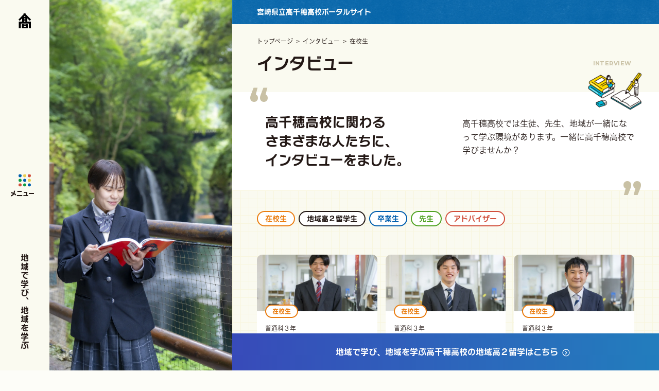

--- FILE ---
content_type: text/html; charset=UTF-8
request_url: https://portal.takachiho-hs.ed.jp/interview/interviewtag/student/
body_size: 7925
content:
<!doctype html>
<html lang="ja">
  <head>
    <meta charset="utf-8">
    <meta http-equiv="X-UA-Compatible" content="IE=edge">
    <meta name="viewport" content="width=device-width, initial-scale=1, shrink-to-fit=no">
    <meta name="format-detection" content="telephone=no">
    <meta name="theme-color" content="#fafaf0">
    <meta name="apple-mobile-web-app-title" content="宮崎県立高千穂高校ポータルサイト｜地域で学び、地域を学ぶ">
    <meta name="apple-mobile-web-app-status-bar-style" content="black-translucent">

        <title>インタビュー &#8211; 宮崎県立高千穂高等学校ポータルサイト</title>
<meta name='robots' content='max-image-preview:large' />
<link rel='dns-prefetch' href='//ajax.googleapis.com' />
<link rel='dns-prefetch' href='//cdnjs.cloudflare.com' />
<style id='wp-img-auto-sizes-contain-inline-css' type='text/css'>
img:is([sizes=auto i],[sizes^="auto," i]){contain-intrinsic-size:3000px 1500px}
/*# sourceURL=wp-img-auto-sizes-contain-inline-css */
</style>
<link rel='stylesheet' id='sbi_styles-css' href='https://portal.takachiho-hs.ed.jp/wp-content/plugins/instagram-feed/css/sbi-styles.min.css?ver=6.8.0' type='text/css' media='all' />
<style id='wp-block-library-inline-css' type='text/css'>
:root{--wp-block-synced-color:#7a00df;--wp-block-synced-color--rgb:122,0,223;--wp-bound-block-color:var(--wp-block-synced-color);--wp-editor-canvas-background:#ddd;--wp-admin-theme-color:#007cba;--wp-admin-theme-color--rgb:0,124,186;--wp-admin-theme-color-darker-10:#006ba1;--wp-admin-theme-color-darker-10--rgb:0,107,160.5;--wp-admin-theme-color-darker-20:#005a87;--wp-admin-theme-color-darker-20--rgb:0,90,135;--wp-admin-border-width-focus:2px}@media (min-resolution:192dpi){:root{--wp-admin-border-width-focus:1.5px}}.wp-element-button{cursor:pointer}:root .has-very-light-gray-background-color{background-color:#eee}:root .has-very-dark-gray-background-color{background-color:#313131}:root .has-very-light-gray-color{color:#eee}:root .has-very-dark-gray-color{color:#313131}:root .has-vivid-green-cyan-to-vivid-cyan-blue-gradient-background{background:linear-gradient(135deg,#00d084,#0693e3)}:root .has-purple-crush-gradient-background{background:linear-gradient(135deg,#34e2e4,#4721fb 50%,#ab1dfe)}:root .has-hazy-dawn-gradient-background{background:linear-gradient(135deg,#faaca8,#dad0ec)}:root .has-subdued-olive-gradient-background{background:linear-gradient(135deg,#fafae1,#67a671)}:root .has-atomic-cream-gradient-background{background:linear-gradient(135deg,#fdd79a,#004a59)}:root .has-nightshade-gradient-background{background:linear-gradient(135deg,#330968,#31cdcf)}:root .has-midnight-gradient-background{background:linear-gradient(135deg,#020381,#2874fc)}:root{--wp--preset--font-size--normal:16px;--wp--preset--font-size--huge:42px}.has-regular-font-size{font-size:1em}.has-larger-font-size{font-size:2.625em}.has-normal-font-size{font-size:var(--wp--preset--font-size--normal)}.has-huge-font-size{font-size:var(--wp--preset--font-size--huge)}.has-text-align-center{text-align:center}.has-text-align-left{text-align:left}.has-text-align-right{text-align:right}.has-fit-text{white-space:nowrap!important}#end-resizable-editor-section{display:none}.aligncenter{clear:both}.items-justified-left{justify-content:flex-start}.items-justified-center{justify-content:center}.items-justified-right{justify-content:flex-end}.items-justified-space-between{justify-content:space-between}.screen-reader-text{border:0;clip-path:inset(50%);height:1px;margin:-1px;overflow:hidden;padding:0;position:absolute;width:1px;word-wrap:normal!important}.screen-reader-text:focus{background-color:#ddd;clip-path:none;color:#444;display:block;font-size:1em;height:auto;left:5px;line-height:normal;padding:15px 23px 14px;text-decoration:none;top:5px;width:auto;z-index:100000}html :where(.has-border-color){border-style:solid}html :where([style*=border-top-color]){border-top-style:solid}html :where([style*=border-right-color]){border-right-style:solid}html :where([style*=border-bottom-color]){border-bottom-style:solid}html :where([style*=border-left-color]){border-left-style:solid}html :where([style*=border-width]){border-style:solid}html :where([style*=border-top-width]){border-top-style:solid}html :where([style*=border-right-width]){border-right-style:solid}html :where([style*=border-bottom-width]){border-bottom-style:solid}html :where([style*=border-left-width]){border-left-style:solid}html :where(img[class*=wp-image-]){height:auto;max-width:100%}:where(figure){margin:0 0 1em}html :where(.is-position-sticky){--wp-admin--admin-bar--position-offset:var(--wp-admin--admin-bar--height,0px)}@media screen and (max-width:600px){html :where(.is-position-sticky){--wp-admin--admin-bar--position-offset:0px}}

/*# sourceURL=wp-block-library-inline-css */
</style><style id='global-styles-inline-css' type='text/css'>
:root{--wp--preset--aspect-ratio--square: 1;--wp--preset--aspect-ratio--4-3: 4/3;--wp--preset--aspect-ratio--3-4: 3/4;--wp--preset--aspect-ratio--3-2: 3/2;--wp--preset--aspect-ratio--2-3: 2/3;--wp--preset--aspect-ratio--16-9: 16/9;--wp--preset--aspect-ratio--9-16: 9/16;--wp--preset--color--black: #000000;--wp--preset--color--cyan-bluish-gray: #abb8c3;--wp--preset--color--white: #ffffff;--wp--preset--color--pale-pink: #f78da7;--wp--preset--color--vivid-red: #cf2e2e;--wp--preset--color--luminous-vivid-orange: #ff6900;--wp--preset--color--luminous-vivid-amber: #fcb900;--wp--preset--color--light-green-cyan: #7bdcb5;--wp--preset--color--vivid-green-cyan: #00d084;--wp--preset--color--pale-cyan-blue: #8ed1fc;--wp--preset--color--vivid-cyan-blue: #0693e3;--wp--preset--color--vivid-purple: #9b51e0;--wp--preset--gradient--vivid-cyan-blue-to-vivid-purple: linear-gradient(135deg,rgb(6,147,227) 0%,rgb(155,81,224) 100%);--wp--preset--gradient--light-green-cyan-to-vivid-green-cyan: linear-gradient(135deg,rgb(122,220,180) 0%,rgb(0,208,130) 100%);--wp--preset--gradient--luminous-vivid-amber-to-luminous-vivid-orange: linear-gradient(135deg,rgb(252,185,0) 0%,rgb(255,105,0) 100%);--wp--preset--gradient--luminous-vivid-orange-to-vivid-red: linear-gradient(135deg,rgb(255,105,0) 0%,rgb(207,46,46) 100%);--wp--preset--gradient--very-light-gray-to-cyan-bluish-gray: linear-gradient(135deg,rgb(238,238,238) 0%,rgb(169,184,195) 100%);--wp--preset--gradient--cool-to-warm-spectrum: linear-gradient(135deg,rgb(74,234,220) 0%,rgb(151,120,209) 20%,rgb(207,42,186) 40%,rgb(238,44,130) 60%,rgb(251,105,98) 80%,rgb(254,248,76) 100%);--wp--preset--gradient--blush-light-purple: linear-gradient(135deg,rgb(255,206,236) 0%,rgb(152,150,240) 100%);--wp--preset--gradient--blush-bordeaux: linear-gradient(135deg,rgb(254,205,165) 0%,rgb(254,45,45) 50%,rgb(107,0,62) 100%);--wp--preset--gradient--luminous-dusk: linear-gradient(135deg,rgb(255,203,112) 0%,rgb(199,81,192) 50%,rgb(65,88,208) 100%);--wp--preset--gradient--pale-ocean: linear-gradient(135deg,rgb(255,245,203) 0%,rgb(182,227,212) 50%,rgb(51,167,181) 100%);--wp--preset--gradient--electric-grass: linear-gradient(135deg,rgb(202,248,128) 0%,rgb(113,206,126) 100%);--wp--preset--gradient--midnight: linear-gradient(135deg,rgb(2,3,129) 0%,rgb(40,116,252) 100%);--wp--preset--font-size--small: 13px;--wp--preset--font-size--medium: 20px;--wp--preset--font-size--large: 36px;--wp--preset--font-size--x-large: 42px;--wp--preset--spacing--20: 0.44rem;--wp--preset--spacing--30: 0.67rem;--wp--preset--spacing--40: 1rem;--wp--preset--spacing--50: 1.5rem;--wp--preset--spacing--60: 2.25rem;--wp--preset--spacing--70: 3.38rem;--wp--preset--spacing--80: 5.06rem;--wp--preset--shadow--natural: 6px 6px 9px rgba(0, 0, 0, 0.2);--wp--preset--shadow--deep: 12px 12px 50px rgba(0, 0, 0, 0.4);--wp--preset--shadow--sharp: 6px 6px 0px rgba(0, 0, 0, 0.2);--wp--preset--shadow--outlined: 6px 6px 0px -3px rgb(255, 255, 255), 6px 6px rgb(0, 0, 0);--wp--preset--shadow--crisp: 6px 6px 0px rgb(0, 0, 0);}:where(.is-layout-flex){gap: 0.5em;}:where(.is-layout-grid){gap: 0.5em;}body .is-layout-flex{display: flex;}.is-layout-flex{flex-wrap: wrap;align-items: center;}.is-layout-flex > :is(*, div){margin: 0;}body .is-layout-grid{display: grid;}.is-layout-grid > :is(*, div){margin: 0;}:where(.wp-block-columns.is-layout-flex){gap: 2em;}:where(.wp-block-columns.is-layout-grid){gap: 2em;}:where(.wp-block-post-template.is-layout-flex){gap: 1.25em;}:where(.wp-block-post-template.is-layout-grid){gap: 1.25em;}.has-black-color{color: var(--wp--preset--color--black) !important;}.has-cyan-bluish-gray-color{color: var(--wp--preset--color--cyan-bluish-gray) !important;}.has-white-color{color: var(--wp--preset--color--white) !important;}.has-pale-pink-color{color: var(--wp--preset--color--pale-pink) !important;}.has-vivid-red-color{color: var(--wp--preset--color--vivid-red) !important;}.has-luminous-vivid-orange-color{color: var(--wp--preset--color--luminous-vivid-orange) !important;}.has-luminous-vivid-amber-color{color: var(--wp--preset--color--luminous-vivid-amber) !important;}.has-light-green-cyan-color{color: var(--wp--preset--color--light-green-cyan) !important;}.has-vivid-green-cyan-color{color: var(--wp--preset--color--vivid-green-cyan) !important;}.has-pale-cyan-blue-color{color: var(--wp--preset--color--pale-cyan-blue) !important;}.has-vivid-cyan-blue-color{color: var(--wp--preset--color--vivid-cyan-blue) !important;}.has-vivid-purple-color{color: var(--wp--preset--color--vivid-purple) !important;}.has-black-background-color{background-color: var(--wp--preset--color--black) !important;}.has-cyan-bluish-gray-background-color{background-color: var(--wp--preset--color--cyan-bluish-gray) !important;}.has-white-background-color{background-color: var(--wp--preset--color--white) !important;}.has-pale-pink-background-color{background-color: var(--wp--preset--color--pale-pink) !important;}.has-vivid-red-background-color{background-color: var(--wp--preset--color--vivid-red) !important;}.has-luminous-vivid-orange-background-color{background-color: var(--wp--preset--color--luminous-vivid-orange) !important;}.has-luminous-vivid-amber-background-color{background-color: var(--wp--preset--color--luminous-vivid-amber) !important;}.has-light-green-cyan-background-color{background-color: var(--wp--preset--color--light-green-cyan) !important;}.has-vivid-green-cyan-background-color{background-color: var(--wp--preset--color--vivid-green-cyan) !important;}.has-pale-cyan-blue-background-color{background-color: var(--wp--preset--color--pale-cyan-blue) !important;}.has-vivid-cyan-blue-background-color{background-color: var(--wp--preset--color--vivid-cyan-blue) !important;}.has-vivid-purple-background-color{background-color: var(--wp--preset--color--vivid-purple) !important;}.has-black-border-color{border-color: var(--wp--preset--color--black) !important;}.has-cyan-bluish-gray-border-color{border-color: var(--wp--preset--color--cyan-bluish-gray) !important;}.has-white-border-color{border-color: var(--wp--preset--color--white) !important;}.has-pale-pink-border-color{border-color: var(--wp--preset--color--pale-pink) !important;}.has-vivid-red-border-color{border-color: var(--wp--preset--color--vivid-red) !important;}.has-luminous-vivid-orange-border-color{border-color: var(--wp--preset--color--luminous-vivid-orange) !important;}.has-luminous-vivid-amber-border-color{border-color: var(--wp--preset--color--luminous-vivid-amber) !important;}.has-light-green-cyan-border-color{border-color: var(--wp--preset--color--light-green-cyan) !important;}.has-vivid-green-cyan-border-color{border-color: var(--wp--preset--color--vivid-green-cyan) !important;}.has-pale-cyan-blue-border-color{border-color: var(--wp--preset--color--pale-cyan-blue) !important;}.has-vivid-cyan-blue-border-color{border-color: var(--wp--preset--color--vivid-cyan-blue) !important;}.has-vivid-purple-border-color{border-color: var(--wp--preset--color--vivid-purple) !important;}.has-vivid-cyan-blue-to-vivid-purple-gradient-background{background: var(--wp--preset--gradient--vivid-cyan-blue-to-vivid-purple) !important;}.has-light-green-cyan-to-vivid-green-cyan-gradient-background{background: var(--wp--preset--gradient--light-green-cyan-to-vivid-green-cyan) !important;}.has-luminous-vivid-amber-to-luminous-vivid-orange-gradient-background{background: var(--wp--preset--gradient--luminous-vivid-amber-to-luminous-vivid-orange) !important;}.has-luminous-vivid-orange-to-vivid-red-gradient-background{background: var(--wp--preset--gradient--luminous-vivid-orange-to-vivid-red) !important;}.has-very-light-gray-to-cyan-bluish-gray-gradient-background{background: var(--wp--preset--gradient--very-light-gray-to-cyan-bluish-gray) !important;}.has-cool-to-warm-spectrum-gradient-background{background: var(--wp--preset--gradient--cool-to-warm-spectrum) !important;}.has-blush-light-purple-gradient-background{background: var(--wp--preset--gradient--blush-light-purple) !important;}.has-blush-bordeaux-gradient-background{background: var(--wp--preset--gradient--blush-bordeaux) !important;}.has-luminous-dusk-gradient-background{background: var(--wp--preset--gradient--luminous-dusk) !important;}.has-pale-ocean-gradient-background{background: var(--wp--preset--gradient--pale-ocean) !important;}.has-electric-grass-gradient-background{background: var(--wp--preset--gradient--electric-grass) !important;}.has-midnight-gradient-background{background: var(--wp--preset--gradient--midnight) !important;}.has-small-font-size{font-size: var(--wp--preset--font-size--small) !important;}.has-medium-font-size{font-size: var(--wp--preset--font-size--medium) !important;}.has-large-font-size{font-size: var(--wp--preset--font-size--large) !important;}.has-x-large-font-size{font-size: var(--wp--preset--font-size--x-large) !important;}
/*# sourceURL=global-styles-inline-css */
</style>

<style id='classic-theme-styles-inline-css' type='text/css'>
/*! This file is auto-generated */
.wp-block-button__link{color:#fff;background-color:#32373c;border-radius:9999px;box-shadow:none;text-decoration:none;padding:calc(.667em + 2px) calc(1.333em + 2px);font-size:1.125em}.wp-block-file__button{background:#32373c;color:#fff;text-decoration:none}
/*# sourceURL=/wp-includes/css/classic-themes.min.css */
</style>
<link rel='stylesheet' id='flickitycss-css' href='//cdnjs.cloudflare.com/ajax/libs/flickity/2.2.0/flickity.min.css?ver=6.9' type='text/css' media='all' />
<link rel='stylesheet' id='style-css' href='https://portal.takachiho-hs.ed.jp/assets/css/style.css?ver=6.9' type='text/css' media='all' />
<link rel="https://api.w.org/" href="https://portal.takachiho-hs.ed.jp/wp-json/" />
    <!-- Favicons -->
    <link rel="apple-touch-icon" sizes="180x180" href="https://portal.takachiho-hs.ed.jp/assets/img/favicons/apple-touch-icon-180x180.png">
    <link rel="icon" type="image/png" sizes="192x192" href="https://portal.takachiho-hs.ed.jp/assets/img/favicons/icon-192x192.png">
    
    <!-- Core Style -->
    <script src="https://webfont.fontplus.jp/accessor/script/fontplus.js?d2rlORWMk~Y%3D&box=W~S7ZI3NpwM%3D&aa=1&ab=1"></script>
    
  </head>

<body>

  <header>
    <a class="logo" href="https://portal.takachiho-hs.ed.jp"><img src="https://portal.takachiho-hs.ed.jp/assets/img/logo-bk.svg" alt="宮崎県立高千穂高校ポータルサイト"></a>
    <div type="button" class="menu-btn">
      <img src="https://portal.takachiho-hs.ed.jp/assets/img/menu.svg" alt="">
      <span class="sr-only">メニュー</span>
    </div>
		<h1 class="catchword">地域で学び<span class="kutouten">、</span>地域を学ぶ</h1>
  </header>
  
  <nav class="gnav">
    <div class="sitename"><span>宮崎県立高千穂高等学校</span><span>ポータルサイト</span></div>
        <ul class="gnav-menu">
			      <li class="gnav-menu-item">
        <span class="more"><a href="https://portal.takachiho-hs.ed.jp">トップページ</a></span>
      </li>
            <li class="gnav-menu-item">
        <span class="more"><a href="https://portal.takachiho-hs.ed.jp/achivement/">これまでの実績・受賞歴</a></span>
        <ul class="menu-sublist">
          <li class="menu-sublist-item more"><a href="https://portal.takachiho-hs.ed.jp/achivement/#Enroll">進学</a></li>
          <li class="menu-sublist-item more"><a href="https://portal.takachiho-hs.ed.jp/achivement/#Job">就職</a></li>
          <li class="menu-sublist-item more"><a href="https://portal.takachiho-hs.ed.jp/award/">受賞歴</a></li>
        </ul>
      </li>
      <li class="gnav-menu-item">
        <span class="more"><a href="https://portal.takachiho-hs.ed.jp/activity/">特色のある取り組み</a></span>
      </li>
      <li class="gnav-menu-item">
        <span class="more"><a href="https://portal.takachiho-hs.ed.jp/interview/">インタビュー</a></span>
      </li>
      <li class="gnav-menu-item">
        <span class="more"><a href="https://portal.takachiho-hs.ed.jp/news/">お知らせ</a></span>
      </li>
      <li class="gnav-menu-item">
        <span class="more"><a href="https://portal.takachiho-hs.ed.jp/graduate/">卒業生のみなさんへ</a></span>
      </li>
      <li class="gnav-menu-item">
        <span class="more"><a href="https://portal.takachiho-hs.ed.jp/about/">高千穂高校について</a></span>
        <ul class="menu-sublist">
          <li class="menu-sublist-item more"><a href="https://portal.takachiho-hs.ed.jp/about/">学校概要</a></li>
          <li class="menu-sublist-item more"><a href="https://portal.takachiho-hs.ed.jp/about/#General">普通科</a></li>
          <li class="menu-sublist-item more"><a href="https://portal.takachiho-hs.ed.jp/about/#IS">情報ソリューション科</a></li>
          <li class="menu-sublist-item more"><a href="https://portal.takachiho-hs.ed.jp/about/#PD">生産流通科</a></li>
        </ul>
      </li>
    </ul>
  </nav>
  
  <div class="wrapper">
    <div id="Visuals">
      <img src="https://portal.takachiho-hs.ed.jp/assets/img/brn-img_04-r6.webp" srcset="https://portal.takachiho-hs.ed.jp/assets/img/brn-img_04-r6.webp 1x, https://portal.takachiho-hs.ed.jp/assets/img/brn-img_04-r6@2x.webp 2x" alt="">
    </div>
    
    <div id="Contents">
      <div class="contents-header">
        <h5>宮崎県立高千穂高校ポータルサイト</h5>
      </div>
			
      <div class="page-header">
        <div class="inner">
          <ul class="breadcrumb">
            <!-- Breadcrumb NavXT 7.4.1 -->
<li class="home"><a href="https://portal.takachiho-hs.ed.jp">トップページ</a></li>
<li class="archive post-interview-archive"><span property="itemListElement" typeof="ListItem"><a property="item" typeof="WebPage" title="Go to インタビュー." href="https://portal.takachiho-hs.ed.jp/interview/" class="archive post-interview-archive" ><span property="name">インタビュー</span></a><meta property="position" content="2"></span></li>
<li class="archive taxonomy interviewtag current-item"><span property="itemListElement" typeof="ListItem"><span property="name">在校生</span><meta property="position" content="3"></span></li>
          </ul>

          <h2 class="page-title">インタビュー<span class="en">interview</span></h2>
        </div>
      </div>
      
      <section id="Interview-top" class="bg-wh">
        <div class="inner">
          <h4>高千穂高校に関わる<br>さまざまな人たちに、<br>インタビューをました。</h4>
          <p>高千穂高校では生徒、先生、地域が一緒になって学ぶ環境があります。一緒に高千穂高校で学びませんか？</p>
        </div>
      </section>

      <section id="Interview-list">
        <div class="inner">
          <div class="interview-tag-box">
            <a href="https://portal.takachiho-hs.ed.jp/interview/interviewtag/student" class="student">在校生</a><a href="https://portal.takachiho-hs.ed.jp/interview/interviewtag/ryugaku" class="ryugaku">地域高２留学生</a><a href="https://portal.takachiho-hs.ed.jp/interview/interviewtag/ob" class="ob">卒業生</a><a href="https://portal.takachiho-hs.ed.jp/interview/interviewtag/teacher" class="teacher">先生</a><a href="https://portal.takachiho-hs.ed.jp/interview/interviewtag/adviser" class="adviser">アドバイザー</a>
          </div>
          <div class="interview-list">
                        <div class="interview-list-item">
              <div class="interview-tag">
                <a class="student" href="https://portal.takachiho-hs.ed.jp/interview/interviewtag/student/">在校生</a>              </div>
                            <div class="interview-thum"><img width="600" height="450" src="https://portal.takachiho-hs.ed.jp/wp-content/uploads/2025/03/nterview40-600x450.webp" class="attachment-thumbnail_m size-thumbnail_m wp-post-image" alt="学校の全てのことが受験勉強" decoding="async" srcset="https://portal.takachiho-hs.ed.jp/wp-content/uploads/2025/03/nterview40-600x450.webp 600w, https://portal.takachiho-hs.ed.jp/wp-content/uploads/2025/03/nterview40-160x120.webp 160w, https://portal.takachiho-hs.ed.jp/wp-content/uploads/2025/03/nterview40-800x600.webp 800w" sizes="(max-width: 600px) 100vw, 600px" /></div>
                            <dl>
                <dt>
                  <span class="interview-belong">普通科３年</span>
                  <span class="interview-name">霜見 碧さん</span>
                </dt>
                <dd>学校の全てのことが受験勉強</dd>
              </dl>
              <a href="https://portal.takachiho-hs.ed.jp/interview/382/" class="more">もっと読む</a>
            </div>
                        <div class="interview-list-item">
              <div class="interview-tag">
                <a class="student" href="https://portal.takachiho-hs.ed.jp/interview/interviewtag/student/">在校生</a>              </div>
                            <div class="interview-thum"><img width="600" height="450" src="https://portal.takachiho-hs.ed.jp/wp-content/uploads/2025/03/nterview39-600x450.webp" class="attachment-thumbnail_m size-thumbnail_m wp-post-image" alt="自分がやりたいことを大切に" decoding="async" loading="lazy" srcset="https://portal.takachiho-hs.ed.jp/wp-content/uploads/2025/03/nterview39-600x450.webp 600w, https://portal.takachiho-hs.ed.jp/wp-content/uploads/2025/03/nterview39-160x120.webp 160w, https://portal.takachiho-hs.ed.jp/wp-content/uploads/2025/03/nterview39-800x600.webp 800w" sizes="auto, (max-width: 600px) 100vw, 600px" /></div>
                            <dl>
                <dt>
                  <span class="interview-belong">普通科３年</span>
                  <span class="interview-name">松迫 凜さん</span>
                </dt>
                <dd>自分がやりたいことを大切に</dd>
              </dl>
              <a href="https://portal.takachiho-hs.ed.jp/interview/380/" class="more">もっと読む</a>
            </div>
                        <div class="interview-list-item">
              <div class="interview-tag">
                <a class="student" href="https://portal.takachiho-hs.ed.jp/interview/interviewtag/student/">在校生</a>              </div>
                            <div class="interview-thum"><img width="600" height="450" src="https://portal.takachiho-hs.ed.jp/wp-content/uploads/2025/03/nterview38-600x450.webp" class="attachment-thumbnail_m size-thumbnail_m wp-post-image" alt="地域探求から就職への道を" decoding="async" loading="lazy" srcset="https://portal.takachiho-hs.ed.jp/wp-content/uploads/2025/03/nterview38-600x450.webp 600w, https://portal.takachiho-hs.ed.jp/wp-content/uploads/2025/03/nterview38-160x120.webp 160w, https://portal.takachiho-hs.ed.jp/wp-content/uploads/2025/03/nterview38-800x600.webp 800w" sizes="auto, (max-width: 600px) 100vw, 600px" /></div>
                            <dl>
                <dt>
                  <span class="interview-belong">普通科３年</span>
                  <span class="interview-name">萱野 瑛来さん</span>
                </dt>
                <dd>地域探求から就職への道を</dd>
              </dl>
              <a href="https://portal.takachiho-hs.ed.jp/interview/378/" class="more">もっと読む</a>
            </div>
                        <div class="interview-list-item">
              <div class="interview-tag">
                <a class="student" href="https://portal.takachiho-hs.ed.jp/interview/interviewtag/student/">在校生</a>              </div>
                            <div class="interview-thum"><img width="600" height="450" src="https://portal.takachiho-hs.ed.jp/wp-content/uploads/2025/03/nterview37-600x450.webp" class="attachment-thumbnail_m size-thumbnail_m wp-post-image" alt="剣道部で培った力「今の努力は必ず将来につながる」" decoding="async" loading="lazy" srcset="https://portal.takachiho-hs.ed.jp/wp-content/uploads/2025/03/nterview37-600x450.webp 600w, https://portal.takachiho-hs.ed.jp/wp-content/uploads/2025/03/nterview37-160x120.webp 160w, https://portal.takachiho-hs.ed.jp/wp-content/uploads/2025/03/nterview37-800x600.webp 800w" sizes="auto, (max-width: 600px) 100vw, 600px" /></div>
                            <dl>
                <dt>
                  <span class="interview-belong">普通科３年</span>
                  <span class="interview-name">甲斐 雪音さん</span>
                </dt>
                <dd>剣道部で培った力「今の努力は必ず将来につながる」</dd>
              </dl>
              <a href="https://portal.takachiho-hs.ed.jp/interview/376/" class="more">もっと読む</a>
            </div>
                        <div class="interview-list-item">
              <div class="interview-tag">
                <a class="student" href="https://portal.takachiho-hs.ed.jp/interview/interviewtag/student/">在校生</a>              </div>
                            <div class="interview-thum"><img width="600" height="450" src="https://portal.takachiho-hs.ed.jp/wp-content/uploads/2025/03/nterview36-600x450.webp" class="attachment-thumbnail_m size-thumbnail_m wp-post-image" alt="進路に迷ったら一人で迷わない！" decoding="async" loading="lazy" srcset="https://portal.takachiho-hs.ed.jp/wp-content/uploads/2025/03/nterview36-600x450.webp 600w, https://portal.takachiho-hs.ed.jp/wp-content/uploads/2025/03/nterview36-160x120.webp 160w, https://portal.takachiho-hs.ed.jp/wp-content/uploads/2025/03/nterview36-800x600.webp 800w" sizes="auto, (max-width: 600px) 100vw, 600px" /></div>
                            <dl>
                <dt>
                  <span class="interview-belong">情報ソリューション科３年</span>
                  <span class="interview-name">田﨑 月姫さん</span>
                </dt>
                <dd>進路に迷ったら一人で迷わない！</dd>
              </dl>
              <a href="https://portal.takachiho-hs.ed.jp/interview/374/" class="more">もっと読む</a>
            </div>
                        <div class="interview-list-item">
              <div class="interview-tag">
                <a class="student" href="https://portal.takachiho-hs.ed.jp/interview/interviewtag/student/">在校生</a>              </div>
                            <div class="interview-thum"><img width="600" height="450" src="https://portal.takachiho-hs.ed.jp/wp-content/uploads/2025/03/nterview35-600x450.webp" class="attachment-thumbnail_m size-thumbnail_m wp-post-image" alt="早めの行動、早めの準備で受験対策を" decoding="async" loading="lazy" srcset="https://portal.takachiho-hs.ed.jp/wp-content/uploads/2025/03/nterview35-600x450.webp 600w, https://portal.takachiho-hs.ed.jp/wp-content/uploads/2025/03/nterview35-160x120.webp 160w, https://portal.takachiho-hs.ed.jp/wp-content/uploads/2025/03/nterview35-800x600.webp 800w" sizes="auto, (max-width: 600px) 100vw, 600px" /></div>
                            <dl>
                <dt>
                  <span class="interview-belong">情報ソリューション科３年</span>
                  <span class="interview-name">竹石 もも果さん</span>
                </dt>
                <dd>早めの行動、早めの準備で受験対策を</dd>
              </dl>
              <a href="https://portal.takachiho-hs.ed.jp/interview/371/" class="more">もっと読む</a>
            </div>
                        <div class="interview-list-item">
              <div class="interview-tag">
                <a class="student" href="https://portal.takachiho-hs.ed.jp/interview/interviewtag/student/">在校生</a>              </div>
                            <div class="interview-thum"><img width="600" height="450" src="https://portal.takachiho-hs.ed.jp/wp-content/uploads/2025/03/nterview34-600x450.webp" class="attachment-thumbnail_m size-thumbnail_m wp-post-image" alt="後悔しない高校生活を" decoding="async" loading="lazy" srcset="https://portal.takachiho-hs.ed.jp/wp-content/uploads/2025/03/nterview34-600x450.webp 600w, https://portal.takachiho-hs.ed.jp/wp-content/uploads/2025/03/nterview34-160x120.webp 160w, https://portal.takachiho-hs.ed.jp/wp-content/uploads/2025/03/nterview34-800x600.webp 800w" sizes="auto, (max-width: 600px) 100vw, 600px" /></div>
                            <dl>
                <dt>
                  <span class="interview-belong">生産流通科３年</span>
                  <span class="interview-name">堀 幸人さん</span>
                </dt>
                <dd>後悔しない高校生活を</dd>
              </dl>
              <a href="https://portal.takachiho-hs.ed.jp/interview/369/" class="more">もっと読む</a>
            </div>
                        <div class="interview-list-item">
              <div class="interview-tag">
                <a class="student" href="https://portal.takachiho-hs.ed.jp/interview/interviewtag/student/">在校生</a>              </div>
                            <div class="interview-thum"><img width="600" height="450" src="https://portal.takachiho-hs.ed.jp/wp-content/uploads/2025/03/nterview33-600x450.webp" class="attachment-thumbnail_m size-thumbnail_m wp-post-image" alt="農業クラブ会長の活動が僕に自信をくれた" decoding="async" loading="lazy" srcset="https://portal.takachiho-hs.ed.jp/wp-content/uploads/2025/03/nterview33-600x450.webp 600w, https://portal.takachiho-hs.ed.jp/wp-content/uploads/2025/03/nterview33-160x120.webp 160w, https://portal.takachiho-hs.ed.jp/wp-content/uploads/2025/03/nterview33-800x600.webp 800w" sizes="auto, (max-width: 600px) 100vw, 600px" /></div>
                            <dl>
                <dt>
                  <span class="interview-belong">生産流通科３年</span>
                  <span class="interview-name">甲斐 蓮士さん</span>
                </dt>
                <dd>農業クラブ会長の活動が僕に自信をくれた</dd>
              </dl>
              <a href="https://portal.takachiho-hs.ed.jp/interview/359/" class="more">もっと読む</a>
            </div>
                        <div class="interview-list-item">
              <div class="interview-tag">
                <a class="student" href="https://portal.takachiho-hs.ed.jp/interview/interviewtag/student/">在校生</a>              </div>
                            <div class="interview-thum"><img width="370" height="220" src="https://portal.takachiho-hs.ed.jp/wp-content/uploads/2024/03/interview31@2x.jpg" class="attachment-thumbnail_m size-thumbnail_m wp-post-image" alt="普通科だからこそできる進路選択" decoding="async" loading="lazy" /></div>
                            <dl>
                <dt>
                  <span class="interview-belong">普通科３年</span>
                  <span class="interview-name">中薮 泉純さん</span>
                </dt>
                <dd>普通科だからこそできる進路選択</dd>
              </dl>
              <a href="https://portal.takachiho-hs.ed.jp/interview/300/" class="more">もっと読む</a>
            </div>
                        <div class="interview-list-item">
              <div class="interview-tag">
                <a class="student" href="https://portal.takachiho-hs.ed.jp/interview/interviewtag/student/">在校生</a>              </div>
                            <div class="interview-thum"><img width="370" height="220" src="https://portal.takachiho-hs.ed.jp/wp-content/uploads/2024/03/interview29@2x.jpg" class="attachment-thumbnail_m size-thumbnail_m wp-post-image" alt="面接の練習で自分自身を言語化" decoding="async" loading="lazy" /></div>
                            <dl>
                <dt>
                  <span class="interview-belong">生産流通科３年</span>
                  <span class="interview-name">佐伯 晃太さん</span>
                </dt>
                <dd>面接の練習で自分自身を言語化</dd>
              </dl>
              <a href="https://portal.takachiho-hs.ed.jp/interview/294/" class="more">もっと読む</a>
            </div>
                        <div class="interview-list-item">
              <div class="interview-tag">
                <a class="student" href="https://portal.takachiho-hs.ed.jp/interview/interviewtag/student/">在校生</a>              </div>
                            <div class="interview-thum"><img width="370" height="220" src="https://portal.takachiho-hs.ed.jp/wp-content/uploads/2024/03/interview30@2x.jpg" class="attachment-thumbnail_m size-thumbnail_m wp-post-image" alt="好きな学びを短大でも" decoding="async" loading="lazy" /></div>
                            <dl>
                <dt>
                  <span class="interview-belong">経営情報科３年</span>
                  <span class="interview-name">佐藤 朝香さん</span>
                </dt>
                <dd>好きな学びを短大でも</dd>
              </dl>
              <a href="https://portal.takachiho-hs.ed.jp/interview/296/" class="more">もっと読む</a>
            </div>
                        <div class="interview-list-item">
              <div class="interview-tag">
                <a class="student" href="https://portal.takachiho-hs.ed.jp/interview/interviewtag/student/">在校生</a>              </div>
                            <div class="interview-thum"><img width="370" height="220" src="https://portal.takachiho-hs.ed.jp/wp-content/uploads/2024/03/interview28@2x.jpg" class="attachment-thumbnail_m size-thumbnail_m wp-post-image" alt="地域みらい留学生との出会い。広がる視野" decoding="async" loading="lazy" /></div>
                            <dl>
                <dt>
                  <span class="interview-belong">普通科３年</span>
                  <span class="interview-name">那須 木乃芭さん</span>
                </dt>
                <dd>地域みらい留学生との出会い。広がる視野</dd>
              </dl>
              <a href="https://portal.takachiho-hs.ed.jp/interview/286/" class="more">もっと読む</a>
            </div>
                        <div class="interview-list-item">
              <div class="interview-tag">
                <a class="student" href="https://portal.takachiho-hs.ed.jp/interview/interviewtag/student/">在校生</a>              </div>
                            <div class="interview-thum"><img width="370" height="220" src="https://portal.takachiho-hs.ed.jp/wp-content/uploads/2023/02/interview24@2x.jpg" class="attachment-thumbnail_m size-thumbnail_m wp-post-image" alt="消防署の職員として地域の人のために働く" decoding="async" loading="lazy" /></div>
                            <dl>
                <dt>
                  <span class="interview-belong">経営情報科３年</span>
                  <span class="interview-name">下川 由奈さん</span>
                </dt>
                <dd>消防署の職員として地域の人のために働く</dd>
              </dl>
              <a href="https://portal.takachiho-hs.ed.jp/interview/232/" class="more">もっと読む</a>
            </div>
                        <div class="interview-list-item">
              <div class="interview-tag">
                <a class="student" href="https://portal.takachiho-hs.ed.jp/interview/interviewtag/student/">在校生</a>              </div>
                            <div class="interview-thum"><img width="370" height="220" src="https://portal.takachiho-hs.ed.jp/wp-content/uploads/2023/02/interview23@2x.jpg" class="attachment-thumbnail_m size-thumbnail_m wp-post-image" alt="何事も自分事にしてチャレンジあるのみ" decoding="async" loading="lazy" /></div>
                            <dl>
                <dt>
                  <span class="interview-belong">普通科３年</span>
                  <span class="interview-name">米田 和司さん</span>
                </dt>
                <dd>何事も自分事にしてチャレンジあるのみ</dd>
              </dl>
              <a href="https://portal.takachiho-hs.ed.jp/interview/225/" class="more">もっと読む</a>
            </div>
                        <div class="interview-list-item">
              <div class="interview-tag">
                <a class="student" href="https://portal.takachiho-hs.ed.jp/interview/interviewtag/student/">在校生</a>              </div>
                            <div class="interview-thum"><img width="370" height="220" src="https://portal.takachiho-hs.ed.jp/wp-content/uploads/2022/12/interview14@2x.jpg" class="attachment-thumbnail_m size-thumbnail_m wp-post-image" alt="少人数教育でとことん勉強" decoding="async" loading="lazy" /></div>
                            <dl>
                <dt>
                  <span class="interview-belong">普通科１年</span>
                  <span class="interview-name">甲斐 陽菜多さん</span>
                </dt>
                <dd>少人数教育でとことん勉強</dd>
              </dl>
              <a href="https://portal.takachiho-hs.ed.jp/interview/173/" class="more">もっと読む</a>
            </div>
                        <div class="interview-list-item">
              <div class="interview-tag">
                <a class="student" href="https://portal.takachiho-hs.ed.jp/interview/interviewtag/student/">在校生</a>              </div>
                            <div class="interview-thum"><img width="370" height="220" src="https://portal.takachiho-hs.ed.jp/wp-content/uploads/2022/12/interview13@2x.jpg" class="attachment-thumbnail_m size-thumbnail_m wp-post-image" alt="パソコン苦手でも" decoding="async" loading="lazy" /></div>
                            <dl>
                <dt>
                  <span class="interview-belong">経営情報科２年</span>
                  <span class="interview-name">落合 柊那さん</span>
                </dt>
                <dd>パソコン苦手でも</dd>
              </dl>
              <a href="https://portal.takachiho-hs.ed.jp/interview/171/" class="more">もっと読む</a>
            </div>
                        <div class="interview-list-item">
              <div class="interview-tag">
                <a class="student" href="https://portal.takachiho-hs.ed.jp/interview/interviewtag/student/">在校生</a>              </div>
                            <div class="interview-thum"><img width="370" height="220" src="https://portal.takachiho-hs.ed.jp/wp-content/uploads/2022/12/interview12@2x.jpg" class="attachment-thumbnail_m size-thumbnail_m wp-post-image" alt="地域活動が積極的な高千穂高校だから" decoding="async" loading="lazy" /></div>
                            <dl>
                <dt>
                  <span class="interview-belong">普通科１年</span>
                  <span class="interview-name">大賀 勇征さん</span>
                </dt>
                <dd>地域活動が積極的な高千穂高校だから</dd>
              </dl>
              <a href="https://portal.takachiho-hs.ed.jp/interview/169/" class="more">もっと読む</a>
            </div>
                        <div class="interview-list-item">
              <div class="interview-tag">
                <a class="student" href="https://portal.takachiho-hs.ed.jp/interview/interviewtag/student/">在校生</a>              </div>
                            <div class="interview-thum"><img width="370" height="220" src="https://portal.takachiho-hs.ed.jp/wp-content/uploads/2022/12/interview11@2x.jpg" class="attachment-thumbnail_m size-thumbnail_m wp-post-image" alt="中学校にはない新しいチャレンジ" decoding="async" loading="lazy" /></div>
                            <dl>
                <dt>
                  <span class="interview-belong">情報ソリューション科１年</span>
                  <span class="interview-name">田崎 月姫さん</span>
                </dt>
                <dd>中学校にはない新しいチャレンジ</dd>
              </dl>
              <a href="https://portal.takachiho-hs.ed.jp/interview/167/" class="more">もっと読む</a>
            </div>
                        <div class="interview-list-item">
              <div class="interview-tag">
                <a class="student" href="https://portal.takachiho-hs.ed.jp/interview/interviewtag/student/">在校生</a>              </div>
                            <div class="interview-thum"><img width="370" height="220" src="https://portal.takachiho-hs.ed.jp/wp-content/uploads/2022/12/interview9@2x.jpg" class="attachment-thumbnail_m size-thumbnail_m wp-post-image" alt="地元の高校で集中して勉強ができる" decoding="async" loading="lazy" /></div>
                            <dl>
                <dt>
                  <span class="interview-belong">普通科２年</span>
                  <span class="interview-name">下堂園 麗さん</span>
                </dt>
                <dd>地元の高校で集中して勉強ができる</dd>
              </dl>
              <a href="https://portal.takachiho-hs.ed.jp/interview/162/" class="more">もっと読む</a>
            </div>
                        <div class="interview-list-item">
              <div class="interview-tag">
                <a class="student" href="https://portal.takachiho-hs.ed.jp/interview/interviewtag/student/">在校生</a>              </div>
                            <div class="interview-thum"><img width="370" height="220" src="https://portal.takachiho-hs.ed.jp/wp-content/uploads/2022/12/interview8@2x.jpg" class="attachment-thumbnail_m size-thumbnail_m wp-post-image" alt="高千穂で人として成長してこその剣道" decoding="async" loading="lazy" /></div>
                            <dl>
                <dt>
                  <span class="interview-belong">普通科２年</span>
                  <span class="interview-name">開 海斗さん</span>
                </dt>
                <dd>高千穂で人として成長してこその剣道</dd>
              </dl>
              <a href="https://portal.takachiho-hs.ed.jp/interview/160/" class="more">もっと読む</a>
            </div>
                        <div class="interview-list-item">
              <div class="interview-tag">
                <a class="student" href="https://portal.takachiho-hs.ed.jp/interview/interviewtag/student/">在校生</a>              </div>
                            <div class="interview-thum"><img width="370" height="220" src="https://portal.takachiho-hs.ed.jp/wp-content/uploads/2022/12/interview7@2x.jpg" class="attachment-thumbnail_m size-thumbnail_m wp-post-image" alt="検定前は友達と話してリフレッシュ" decoding="async" loading="lazy" /></div>
                            <dl>
                <dt>
                  <span class="interview-belong">経営情報科２年</span>
                  <span class="interview-name">河野 結さん</span>
                </dt>
                <dd>検定前は友達と話してリフレッシュ</dd>
              </dl>
              <a href="https://portal.takachiho-hs.ed.jp/interview/158/" class="more">もっと読む</a>
            </div>
                        <div class="interview-list-item">
              <div class="interview-tag">
                <a class="student" href="https://portal.takachiho-hs.ed.jp/interview/interviewtag/student/">在校生</a>              </div>
                            <div class="interview-thum"><img width="370" height="220" src="https://portal.takachiho-hs.ed.jp/wp-content/uploads/2022/12/interview6@2x.jpg" class="attachment-thumbnail_m size-thumbnail_m wp-post-image" alt="将来の夢はフレンチやイタリアンのシェフ" decoding="async" loading="lazy" /></div>
                            <dl>
                <dt>
                  <span class="interview-belong">生産流通科２年</span>
                  <span class="interview-name">酒井 麻奈実さん</span>
                </dt>
                <dd>将来の夢はフレンチやイタリアンのシェフ</dd>
              </dl>
              <a href="https://portal.takachiho-hs.ed.jp/interview/144/" class="more">もっと読む</a>
            </div>
                      </div>
                  </div>
      </section>


			<footer>
        <div class="inner">
          <div class="footer-top">
            <div class="footer-sitename"><span>宮崎県立高千穂高等学校</span><span>ポータルサイト</span></div>
          </div>
          <div class="footer-menu">
            <div class="footer-menu-item">
              <span class="more"><a href="https://portal.takachiho-hs.ed.jp/achivement/">これまでの実績・受賞歴</a></span>
              <ul>
                <li class="more"><a href="https://portal.takachiho-hs.ed.jp/achivement/#Enroll">進学</a></li>
                <li class="more"><a href="https://portal.takachiho-hs.ed.jp/achivement/#Job">就職</a></li>
                <li class="more"><a href="https://portal.takachiho-hs.ed.jp/award/">受賞歴</a></li>
              </ul>
            </div>
            <div class="footer-menu-item">
              <span class="more"><a href="https://portal.takachiho-hs.ed.jp/activity/" class="">特色のある取り組み</a></span>
              <span class="more"><a href="https://portal.takachiho-hs.ed.jp/interview/">インタビュー</a></span>
              <span class="more"><a href="https://portal.takachiho-hs.ed.jp/news/">お知らせ</a></span>
              <span class="more"><a href="https://portal.takachiho-hs.ed.jp/graduate/">卒業生のみなさんへ</a></span>
            </div>
            <div class="footer-menu-item">
              <span class="more"><a href="https://portal.takachiho-hs.ed.jp/about/">高千穂高校について</a></span>
              <ul>
                <li class="more"><a href="https://portal.takachiho-hs.ed.jp/about/">学校概要</a></li>
                <li class="more"><a href="https://portal.takachiho-hs.ed.jp/about/#General">普通科</a></li>
                <li class="more"><a href="https://portal.takachiho-hs.ed.jp/about/#IS">情報ソリューション科</a></li>
                <li class="more"><a href="https://portal.takachiho-hs.ed.jp/about/#PD">生産流通科</a></li>
              </ul>
            </div>
          </div>
          <div class="footer-bottom">
            <dl class="address">
              <dt>宮崎県立高千穂高等学校</dt>
              <dd>
                <address><span>〒882-1101</span><span>宮崎県西臼杵郡高千穂町三田井1234</span></address>
                <span>TEL:0982-72-3111／FAX:0982-72-3703</span>
              </dd>
            </dl>
            <small class="copyright">Copyright &copy; Takachiho high school. All Rights Reserved.</small>
          </div>
        </div>
      </footer>
    </div>
  </div>
	<div id="Overlay"></div>

	<div class="pr fixed-banner">
		<a href="https://portal.takachiho-hs.ed.jp/activity/ko2/" class="more">
			<span>地域で学び、地域を学ぶ</span><span>高千穂高校の地域高２留学はこちら</span>
		</a>
	</div>

<script type="speculationrules">
{"prefetch":[{"source":"document","where":{"and":[{"href_matches":"/*"},{"not":{"href_matches":["/wp-*.php","/wp-admin/*","/wp-content/uploads/*","/wp-content/*","/wp-content/plugins/*","/wp-content/themes/portal_takachiho-hs/*","/*\\?(.+)"]}},{"not":{"selector_matches":"a[rel~=\"nofollow\"]"}},{"not":{"selector_matches":".no-prefetch, .no-prefetch a"}}]},"eagerness":"conservative"}]}
</script>
<!-- Instagram Feed JS -->
<script type="text/javascript">
var sbiajaxurl = "https://portal.takachiho-hs.ed.jp/wp-admin/admin-ajax.php";
</script>
<script type="text/javascript" src="//ajax.googleapis.com/ajax/libs/jquery/3.3.1/jquery.min.js?ver=6.9" id="jquery-js"></script>
<script type="text/javascript" src="//cdnjs.cloudflare.com/ajax/libs/flickity/2.2.0/flickity.pkgd.min.js?ver=6.9" id="flickity-js"></script>
<script type="text/javascript" src="https://portal.takachiho-hs.ed.jp/assets/js/main.js?ver=6.9" id="main-js"></script>

</body>
</html>


--- FILE ---
content_type: text/css
request_url: https://portal.takachiho-hs.ed.jp/assets/css/style.css?ver=6.9
body_size: 22229
content:
@charset "UTF-8";
@import url(../css/reset.css);
@import url("https://fonts.googleapis.com/css2?family=Montserrat:wght@100..900&display=swap");
@keyframes Grad {
  0% {
    background-position: 0% 50%; }
  50% {
    background-position: 100% 50%; }
  100% {
    background-position: 0% 50%; } }
* {
  margin: 0;
  padding: 0;
  box-sizing: border-box; }

html {
  position: relative;
  height: 100%;
  font-size: calc(100vw / 39); }
  html::after {
    content: "";
    display: block;
    position: fixed;
    top: 0;
    left: 0;
    width: 100vw;
    height: 100%;
    background-image: url("../img/bgimg.webp");
    background-position: bottom center;
    background-repeat: no-repeat;
    background-size: cover;
    filter: opacity(0.1) grayscale(0.9); }

body {
  position: relative;
  max-width: 136.6rem;
  margin: 0 auto;
  background-color: #fdfdf8;
  font-family: "FOT-ロダンNTLG Pro B", RodinNTLGPro-B, sans-serif;
  font-size: 1.6rem;
  font-weight: 700;
  line-height: 1;
  color: #231815;
  -webkit-text-size-adjust: 100%;
  -webkit-font-smoothing: subpixel-antialiased;
  -moz-osx-font-smoothing: unset;
  -webkit-font-smoothing: antialiased;
  -moz-osx-font-smoothing: grayscale;
  word-wrap: break-word;
  overflow-wrap: break-word;
  z-index: 1; }
  @media all and (-ms-high-contrast: none) {
    body {
      font-size: 1.55rem; }
      body .kutouten {
        position: relative;
        top: -0.4em;
        right: -0.6em; }
      body .wrapper #Contents #Interview-top .inner::before, body .wrapper #Contents #Interview-top .inner::after {
        content: "";
        width: 3.432rem;
        height: 2.72rem;
        background-image: url("../img/montserrat-quote.svg");
        background-repeat: no-repeat;
        background-size: contain; }
      body .wrapper #Contents #Interview-top .inner::before {
        top: -5.3rem; }
      body .wrapper #Contents #Interview-top .inner::after {
        bottom: -5.3rem;
        transform: rotate(180deg); }
      body .wrapper #Contents #Interview-list .interview-list .interview-list-item {
        margin-top: 1em; } }
@-moz-document url-prefix() {}
a {
  text-decoration: none;
  outline: 0 solid transparent;
  color: #231815;
  transition: all 0.3s; }
  a.btn {
    display: block;
    position: relative;
    height: 5.6rem;
    margin: 3.2rem auto;
    background-color: #fafaf0;
    border: 0.2rem solid #231815;
    border-radius: 2.8rem;
    font-size: .9375em;
    line-height: 5.2rem;
    text-align: center; }
  a.list::after {
    content: "";
    display: block;
    position: absolute;
    top: 50%;
    right: 2em;
    transform: translateY(-50%);
    width: 1.4rem;
    height: 1.4rem;
    background-image: url("../img/icon-list.svg");
    background-repeat: no-repeat;
    background-size: contain; }
  a.more::after {
    content: "";
    display: block;
    position: absolute;
    top: 50%;
    right: 1.5em;
    transform: translateY(-50%);
    width: 1.5rem;
    height: 1.5rem;
    background-image: url("../img/icon-chevron-circle-right-bk.svg");
    background-repeat: no-repeat;
    background-size: contain; }
  a.ext::after {
    content: "";
    display: inline-block;
    position: relative;
    top: .1em;
    width: 1.5rem;
    height: 1.5rem;
    background-image: url("../img/icon-ext-bk.svg");
    background-repeat: no-repeat;
    background-size: contain; }
  a.official {
    width: 90%;
    min-width: 20rem;
    max-width: 24rem;
    margin-left: 0;
    background-color: #eacd4f;
    border: none;
    border-radius: 2.8rem;
    line-height: 5.6rem; }
    a.official::after {
      margin-left: .5em; }

.inner {
  position: relative;
  width: calc(100% - 4em);
  margin: 0 auto; }

.more {
  position: relative; }
  .more::after {
    content: "";
    display: inline-block;
    position: relative;
    top: .1em;
    width: 1.5rem;
    height: 1.5rem;
    background-image: url("../img/icon-chevron-circle-right-bk.svg");
    background-repeat: no-repeat;
    background-size: contain; }

.no-link {
  pointer-events: none; }

.menu-btn {
  position: absolute;
  top: 1.8rem;
  left: auto;
  right: 1em;
  width: 4rem;
  padding: 0;
  font-size: 100%; }
  .menu-btn img {
    display: block;
    width: 2.1rem;
    height: 2.1rem;
    margin: 0 auto; }
  .menu-btn .sr-only {
    position: relative;
    display: block;
    width: calc(100% + 0.8em);
    height: auto;
    margin: .7rem 0 0 -0.4em;
    font-family: "FOT-ロダンNTLG Pro EB", RodinNTLGPro-EB, sans-serif;
    font-size: 1rem;
    font-weight: 900;
    line-height: 1;
    letter-spacing: 0.02em;
    text-align: right;
    color: #231815; }

nav.gnav {
  display: none;
  position: fixed;
  top: 4.5em !important;
  left: 0;
  z-index: 4;
  width: 100%;
  height: calc(100vh - 4.5em);
  padding: 1.5em 2.5em;
  background-color: #fafaf0;
  transition: top 0.6s cubic-bezier(0.19, 1, 0.22, 1);
  overflow-y: scroll; }
  nav.gnav .sitename span {
    display: block;
    font-size: 1.1875em;
    line-height: 1.4736em; }
  nav.gnav .search {
    display: -ms-grid;
    display: grid;
    -ms-grid-columns: 1fr 3.5em;
    grid-template-columns: 1fr 3.5em;
    -webkit-box-align: center;
    -ms-flex-align: center;
    align-items: center;
    height: 3.5em;
    margin-top: 1.125em;
    padding-left: 1.5em;
    background-color: #fff;
    border: 0.1rem solid #e3e3e0;
    border-radius: 1.75em; }
    nav.gnav .search input, nav.gnav .search button {
      position: relative;
      top: -0.1rem;
      height: 3.5em;
      border: none;
      font-size: 1em;
      line-height: 3.5em; }
      nav.gnav .search input:focus, nav.gnav .search button:focus {
        outline: none; }
    nav.gnav .search input[type="search"] {
      background: transparent;
      border-radius: 1.75em 0 0 1.75em; }
    nav.gnav .search button {
      background: #005eae;
      border-radius: 0 1.75em 1.75em 0; }
      nav.gnav .search button::before {
        content: "";
        display: block;
        position: absolute;
        top: 50%;
        left: 47%;
        transform: translate(-50%, -50%);
        width: 1.965rem;
        height: 1.998rem;
        background-image: url("../img/icon-search.svg");
        background-repeat: no-repeat;
        background-size: contain; }
  nav.gnav .gnav-menu {
    margin-top: 1.5em; }
    nav.gnav .gnav-menu .gnav-menu-item {
      margin-top: 1.5em;
      border-top: .2rem solid #e6e6d3;
      font-size: 1.6rem; }
      nav.gnav .gnav-menu .gnav-menu-item span {
        display: block;
        margin-top: 1.5em;
        font-size: 1.7rem; }
        nav.gnav .gnav-menu .gnav-menu-item span.more::after {
          width: 1.7rem;
          height: 1.7rem;
          margin-left: .5em; }
      nav.gnav .gnav-menu .gnav-menu-item a {
        display: inline-block; }
      nav.gnav .gnav-menu .gnav-menu-item .menu-sublist {
        margin-top: 1.5em; }
        nav.gnav .gnav-menu .gnav-menu-item .menu-sublist .menu-sublist-item {
          font-family: "FP-ヒラギノ角ゴ ProN W3", "FP-HiraKakuProN-W3", sans-serif;
          font-weight: 400; }
          nav.gnav .gnav-menu .gnav-menu-item .menu-sublist .menu-sublist-item::before {
            content: "";
            display: inline-block;
            position: relative;
            top: .1em;
            width: 1.414rem;
            height: 1.414rem;
            margin-right: .5rem;
            background-image: url("../img/icon-chevron-circle-right-bk.svg");
            background-repeat: no-repeat;
            background-size: contain; }
          nav.gnav .gnav-menu .gnav-menu-item .menu-sublist .menu-sublist-item::after {
            display: none; }
          nav.gnav .gnav-menu .gnav-menu-item .menu-sublist .menu-sublist-item + li {
            margin-top: 1em; }

#Overlay {
  position: fixed;
  top: 0;
  left: 0;
  width: 100%;
  height: 100%; }
  #Overlay.screen {
    z-index: 3;
    background-color: rgba(250, 250, 240, 0.6); }

.fixed-banner {
  position: fixed;
  bottom: 0;
  left: 0;
  z-index: 2;
  width: 100%;
  height: 4.5em;
  background: linear-gradient(270deg, #0cb1c1, #3948b9);
  background-size: 200% 200%;
  animation: Grad 5s ease infinite;
  text-align: center; }
  .fixed-banner a {
    display: flex;
    flex-flow: column;
    align-items: center;
    justify-content: center;
    width: 100%;
    height: 100%; }
    .fixed-banner a.more::after {
      background-image: url("../img/icon-chevron-circle-right-wh.svg"); }
  .fixed-banner span {
    display: inline-block;
    color: #fff; }
    .fixed-banner span span {
      margin-top: .3em;
      font-size: 1.125em; }

header {
  position: fixed;
  width: 100%;
  height: 4.5em;
  padding: 2rem 1em;
  background-color: #fafaf0;
  z-index: 5; }
  header .logo {
    display: block;
    width: 1.5em;
    height: 2em; }
    header .logo img {
      object-fit: contain;
      font-family: 'object-fit: contain;';
      /*IE対策*/ }
  header .catchword {
    display: block;
    position: absolute;
    top: 50%;
    left: 50%;
    transform: translate(-50%, -50%);
    width: 56%;
    letter-spacing: 0.06em;
    text-align: center; }

.wrapper {
  position: relative;
  padding-top: 4.5em;
  z-index: 1; }
  .wrapper #Visuals {
    position: relative;
    width: 100%;
    height: 35.8974vw; }
    .wrapper #Visuals img {
      width: 100%;
      height: 100%;
      object-fit: cover;
      font-family: 'object-fit: cover;';
      /*IE対策*/ }
      .wrapper #Visuals img.toppage {
        object-position: 12% 82%; }
      .wrapper #Visuals img.about {
        object-position: bottom center; }
      .wrapper #Visuals img.activities {
        object-position: 32% 64%; }
      .wrapper #Visuals img.activities-ga {
        object-position: 54% center; }
      .wrapper #Visuals img.activities-ko2 {
        object-position: 24% center; }
      .wrapper #Visuals img.graduate {
        object-position: center 82%; }
  .wrapper #Contents {
    background-color: #fafaf0;
    		/*
        #Achivement-link{
          .achivement-list{
            li{
              a{
                display: block;
                border-radius: 1rem;
                dl{
                  padding: 1.5em 0;
                  text-align: center;
                  color: #fff;
                  dt{
                    &::after{
                      content: "";
                      display: block;
                      width: 19.587rem;
                      height: 10.249rem;
                      margin: 1em auto 0;
                      background-repeat: none;
                      background-size: contain;
                    }
                    span{
                      display: block;
                      margin-top: .3333em;
                      font-size: 1.5em;
                    }
                  }
                  dd{
                    font-family: $family4;
                    font-size: 2.125em;
                    span{
                      font-size: 2.2352em;
                      font-weight: 700;
                    }
                    &::after{
                      content: "";
                      display: block;
                      width: 72.6993%;
                      height: .2rem;
                      margin: 1.3rem auto 0;
                    }
                  }
                }
                .more{
                  padding-bottom: 1.625em;
                  font-family: $family1;
                  font-weight: 700;
                  text-align: center;
                  color: #fff;
                  &::after{
                    margin-left: 1rem;
                    background-image: url("../img/icon-chevron-circle-right-wh.svg");
                  }
                }
                &.enroll{
                  background-color: $red1;
                  dt{
                    &::after{
                      background-image: url("../img/char-enroll@2x.png");
                      @media only screen and (-webkit-min-device-pixel-ratio: 2) {
                        background-image: url("../img/char-enroll@2x.png");
                      }
                    }
                  }
                  dd{
                    &::after{
                      background-color: $red2;;
                    }
                  }
                }
                &.job{
                  background-color: $blue1;
                  dt{
                    &::after{
                      background-image: url("../img/char-job@2x.png");
                      @media only screen and (-webkit-min-device-pixel-ratio: 2) {
                        background-image: url("../img/char-job@2x.png");
                      }
                    }
                  }
                  dd{
                    &::after{
                      background-color: $blue4;
                    }
                  }
                }
              }
              & + li{
                margin-top: 1em;
              }
            }
          }
        }
    		*/ }
    .wrapper #Contents .bg-wh {
      background-color: #fff;
      background-image: none; }
    .wrapper #Contents .bg-bl {
      background-color: #03779a;
      background-image: none;
      color: #fff; }
    .wrapper #Contents .mv {
      position: relative;
      width: 100%;
      height: 22.3rem;
      padding: 3em 0 0 1.5em;
      background-image: url("../img/mv_bgimg@2x.jpg");
      background-position: bottom left;
      background-size: cover; }
      @media only screen and (-webkit-min-device-pixel-ratio: 2) {
        .wrapper #Contents .mv {
          background-image: url("../img/mv_bgimg@2x.jpg"); } }
      .wrapper #Contents .mv::before, .wrapper #Contents .mv::after {
        content: "";
        display: block;
        position: absolute;
        background-image: url("../img/mv_cloud1.svg");
        background-position: top left;
        background-repeat: no-repeat;
        background-size: contain;
        opacity: .5; }
      .wrapper #Contents .mv::before {
        top: .781rem;
        left: 5.367rem;
        transform: scaleX(-1) rotate(9deg);
        width: 6.236rem;
        height: 3.142rem; }
      .wrapper #Contents .mv::after {
        bottom: 1.75rem;
        left: 17.345rem;
        width: 4.355rem;
        height: 2.194rem; }
      .wrapper #Contents .mv dl {
        position: relative; }
        .wrapper #Contents .mv dl::before {
          content: "";
          display: block;
          position: absolute;
          top: -0.888rem;
          left: 16.144rem;
          width: 3.156rem;
          height: 2.275rem;
          background-image: url("../img/mv_cloud2.svg");
          background-position: top left;
          background-repeat: no-repeat;
          background-size: contain;
          opacity: .5; }
        .wrapper #Contents .mv dl dt {
          width: 20rem;
          height: 10.1rem;
          background-image: url("../img/mv_txt-ja.svg");
          background-position: bottom left;
          background-repeat: no-repeat;
          background-size: contain;
          overflow: hidden;
          text-indent: 100%;
          white-space: nowrap; }
        .wrapper #Contents .mv dl dd {
          width: 13.1rem;
          height: 2.2rem;
          margin-top: .4rem;
          background-image: url("../img/mv_txt-en.svg");
          background-repeat: no-repeat;
          background-size: contain;
          overflow: hidden;
          text-indent: 100%;
          white-space: nowrap; }
      .wrapper #Contents .mv .char {
        position: absolute;
        top: -2.83rem;
        left: 0;
        width: 100%;
        height: calc(100% + 2.83rem);
        overflow-x: hidden; }
        .wrapper #Contents .mv .char::before {
          content: "";
          display: block;
          position: absolute;
          top: 0;
          left: 58.3974%;
          width: 32.349rem;
          height: 22.982rem;
          background-image: url("../img/mv_chars@2x.png");
          background-position: top left;
          background-repeat: no-repeat;
          background-size: contain; }
          @media only screen and (-webkit-min-device-pixel-ratio: 2) {
            .wrapper #Contents .mv .char::before {
              background-image: url("../img/mv_chars@2x.png"); } }
    .wrapper #Contents section {
      position: relative;
      padding: 4rem 0;
      background-color: #fafaf0;
      background-image: repeating-linear-gradient(to right, #f8f6df, #f8f6df 1px, transparent 1px, transparent 1em), repeating-linear-gradient(to bottom, #f8f6df, #f8f6df 1px, transparent 1px, transparent 1em);
      /*      .flickity-prev-next-button{
              display: block;
              top: auto;
              transform: none;
              bottom: calc(-2.5em - .2rem);
              width: 1.5em;
              height: 1.5em;
              background-color: $text;
              border-radius: 0;
              text-align: center;
              color: #fff;
              &.next, &.previous{
                &::after{
                  content: "";
                  display: block;
                  position: absolute;
                  top: 50%;
                  left: 50%;
                  transform: translate(-50%, -50%);
                  width: .471rem;
                  height: .805rem;
                  background-repeat: no-repeat;
                  background-size: contain;
                }
              }
              &.previous{
                left: auto;
                right: 2.5em;
                &::after{
                  background-image: url("../img/icon-chevron-left-wh.svg");
                }
              }
              &.next{
                right: 0;
                &::after{
                  background-image: url("../img/icon-chevron-right-wh.svg");
                }
              }
              svg{
                display: none;
              }
              &:disabled{
                background-color: $sub;
                opacity: 1;
              }
              &:focus{
                box-shadow: none;
              }
            }
            */ }
      .wrapper #Contents section::before {
        content: "";
        display: block;
        position: absolute;
        background-repeat: no-repeat;
        background-size: contain; }
      .wrapper #Contents section .section-title {
        position: relative;
        font-size: 1.5em;
        margin-bottom: .75em; }
        .wrapper #Contents section .section-title::before {
          content: "";
          display: block;
          position: absolute;
          top: -5.6rem;
          height: 3.731rem;
          background-repeat: no-repeat;
          background-size: contain; }
        .wrapper #Contents section .section-title span {
          margin-left: 1rem;
          font-family: "Montserrat", sans-serif;
          font-size: .5em;
          font-weight: 700;
          letter-spacing: .02em;
          text-transform: uppercase;
          vertical-align: middle;
          color: #005eae; }
      .wrapper #Contents section p {
        font-family: "FP-ヒラギノ角ゴ ProN W3", "FP-HiraKakuProN-W3", sans-serif;
        font-weight: 400;
        line-height: 1.5em; }
      .wrapper #Contents section .flickity-page-dots {
        display: inline-flex;
        align-items: center;
        bottom: calc(-1.75em - .2rem); }
        .wrapper #Contents section .flickity-page-dots .dot {
          margin: 0;
          background-color: #c9c1a5;
          opacity: 1; }
          .wrapper #Contents section .flickity-page-dots .dot.is-selected {
            background-color: #231815; }
          .wrapper #Contents section .flickity-page-dots .dot + .dot {
            margin-left: 1rem; }
          .wrapper #Contents section .flickity-page-dots .dot a {
            display: block;
            width: 1rem;
            height: 1rem;
            border-radius: 50%;
            background-color: #c9c1a5; }
            .wrapper #Contents section .flickity-page-dots .dot a.activ {
              background-color: #231815; }
      .wrapper #Contents section .flickity-prev-next-button {
        display: none; }
    .wrapper #Contents .contents-header {
      display: none; }
    .wrapper #Contents .page-header {
      padding: 1.5em 0 2em;
      background-color: #fafaf0; }
      .wrapper #Contents .page-header .breadcrumb {
        display: inline-flex;
        margin-bottom: 1.5em;
        flex-wrap: wrap;
        font-family: "FP-ヒラギノ角ゴ ProN W3", "FP-HiraKakuProN-W3", sans-serif;
        font-size: .75em;
        font-weight: 400;
        line-height: 1.5em; }
        .wrapper #Contents .page-header .breadcrumb li {
          display: inline-block; }
          .wrapper #Contents .page-header .breadcrumb li + li {
            margin-left: .5em; }
            .wrapper #Contents .page-header .breadcrumb li + li::before {
              content: ">";
              display: inline-block;
              margin-right: .5em; }
      .wrapper #Contents .page-header .page-title {
        font-size: 1.75em; }
        .wrapper #Contents .page-header .page-title span {
          margin-right: .5em;
          font-size: .5em; }
        .wrapper #Contents .page-header .page-title .en {
          display: block;
          margin-top: 1.5em;
          font-family: "Montserrat", sans-serif;
          font-size: .3928em;
          font-weight: 700;
          letter-spacing: .04em;
          text-transform: uppercase;
          color: #c9c1a5; }
    .wrapper #Contents #Privacy-policy h2 {
      margin-bottom: 0.6em;
      font-family: "FOT-ロダンNTLG Pro EB", RodinNTLGPro-EB, sans-serif;
      font-size: 1.375em;
      line-height: 1.2em; }
    .wrapper #Contents #Privacy-policy p {
      padding-left: 1em;
      text-indent: -1em;
      line-height: 1.6em; }
      .wrapper #Contents #Privacy-policy p + h2 {
        margin-top: 3.6rem; }
      .wrapper #Contents #Privacy-policy p:nth-of-type(1) {
        text-indent: 0;
        padding-left: 0; }
    .wrapper #Contents #Privacy-policy .ijou {
      position: absolute;
      bottom: -1.5em;
      right: 0; }
    .wrapper #Contents #Privacy-policy ol {
      list-style-type: none;
      counter-reset: itemNum;
      padding-left: 1em; }
      .wrapper #Contents #Privacy-policy ol li {
        margin-bottom: 0.5em;
        padding-left: 1.5em;
        text-indent: -1.5em;
        font-family: "FP-ヒラギノ角ゴ ProN W3", "FP-HiraKakuProN-W3", sans-serif;
        font-weight: 400;
        line-height: 1.2em; }
        .wrapper #Contents #Privacy-policy ol li::before {
          counter-increment: itemNum;
          content: "(" counter(itemNum) ")"; }
        .wrapper #Contents #Privacy-policy ol li ol {
          margin-top: 1em;
          padding-left: 0.5em;
          counter-reset: itemFig; }
          .wrapper #Contents #Privacy-policy ol li ol li {
            padding-left: 1em;
            text-indent: -1em; }
            .wrapper #Contents #Privacy-policy ol li ol li::before {
              counter-increment: itemFig;
              content: counter(itemFig,katakana);
              padding-right: 0.5em; }
      .wrapper #Contents #Privacy-policy ol + h2 {
        margin-top: 4.8rem; }
    .wrapper #Contents #Privacy-policy ul {
      padding-left: 1em;
      padding-bottom: 8rem; }
      .wrapper #Contents #Privacy-policy ul li {
        line-height: 1.2em;
        font-family: "FOT-ロダンNTLG Pro EB", RodinNTLGPro-EB, sans-serif; }
    .wrapper #Contents #Achivement-top,
    .wrapper #Contents #Award-top {
      padding-bottom: 6rem;
      z-index: 2; }
      .wrapper #Contents #Achivement-top::before,
      .wrapper #Contents #Award-top::before {
        top: -4.526rem;
        right: 1.6em;
        width: 7.832rem;
        height: 6.226rem;
        background-image: url("../img/char-kendo@2x.png"); }
        @media only screen and (-webkit-min-device-pixel-ratio: 2) {
          .wrapper #Contents #Achivement-top::before,
          .wrapper #Contents #Award-top::before {
            background-image: url("../img/char-kendo@2x.png"); } }
      .wrapper #Contents #Achivement-top h4,
      .wrapper #Contents #Award-top h4 {
        margin-bottom: 1em;
        font-size: 1.5em; }
      .wrapper #Contents #Achivement-top p,
      .wrapper #Contents #Award-top p {
        margin-top: .7em; }
        .wrapper #Contents #Achivement-top p a,
        .wrapper #Contents #Award-top p a {
          text-decoration: underline;
          color: #d14f3c; }
      .wrapper #Contents #Achivement-top .anchor-list,
      .wrapper #Contents #Award-top .anchor-list {
        display: -ms-grid;
        display: grid;
        -ms-grid-columns: 1fr 1fr;
        grid-template-columns: repeat(2, 1fr);
        -ms-grid-rows: auto;
        position: absolute;
        bottom: -5.5em;
        left: 0;
        width: 100%; }
        .wrapper #Contents #Achivement-top .anchor-list .anchor-list-item a,
        .wrapper #Contents #Award-top .anchor-list .anchor-list-item a {
          display: block;
          height: 3.5em;
          padding: 0 2em;
          line-height: 3.5em;
          color: #fff; }
          .wrapper #Contents #Achivement-top .anchor-list .anchor-list-item a::after,
          .wrapper #Contents #Award-top .anchor-list .anchor-list-item a::after {
            background-image: url("../img/icon-chevron-circle-right-wh.svg");
            transform: translateY(-50%) rotate(90deg); }
        .wrapper #Contents #Achivement-top .anchor-list .anchor-list-item:nth-child(1),
        .wrapper #Contents #Award-top .anchor-list .anchor-list-item:nth-child(1) {
          -ms-grid-row: 1;
          -ms-grid-column: 1; }
          .wrapper #Contents #Achivement-top .anchor-list .anchor-list-item:nth-child(1) a,
          .wrapper #Contents #Award-top .anchor-list .anchor-list-item:nth-child(1) a {
            background-color: #d14f3c;
            border-radius: 1rem 0 0 1rem; }
        .wrapper #Contents #Achivement-top .anchor-list .anchor-list-item:nth-child(2),
        .wrapper #Contents #Award-top .anchor-list .anchor-list-item:nth-child(2) {
          -ms-grid-row: 1;
          -ms-grid-column: 2; }
          .wrapper #Contents #Achivement-top .anchor-list .anchor-list-item:nth-child(2) a,
          .wrapper #Contents #Award-top .anchor-list .anchor-list-item:nth-child(2) a {
            background-color: #005eae;
            border-radius: 0 1rem 1rem 0; }
    .wrapper #Contents #Enroll,
    .wrapper #Contents #Job {
      padding-top: 4.5em; }
      .wrapper #Contents #Enroll .section-title,
      .wrapper #Contents #Job .section-title {
        font-size: 1.625em; }
      .wrapper #Contents #Enroll .achivement-summary .achivement-summary-img,
      .wrapper #Contents #Job .achivement-summary .achivement-summary-img {
        position: relative;
        width: 100%;
        height: 0;
        padding-top: 64.7484%; }
        .wrapper #Contents #Enroll .achivement-summary .achivement-summary-img img,
        .wrapper #Contents #Job .achivement-summary .achivement-summary-img img {
          position: absolute;
          top: 0;
          width: 100%;
          height: 100%;
          border-radius: 1rem;
          object-fit: cover;
          font-family: 'object-fit: cover;';
          /*IE対策*/ }
      .wrapper #Contents #Enroll .achivement-summary .achivement-summary-txt,
      .wrapper #Contents #Job .achivement-summary .achivement-summary-txt {
        position: relative;
        margin-top: 2em;
        text-align: center; }
        .wrapper #Contents #Enroll .achivement-summary .achivement-summary-txt span,
        .wrapper #Contents #Job .achivement-summary .achivement-summary-txt span {
          display: block;
          margin-top: 1rem;
          font-family: "Montserrat", sans-serif;
          font-size: 2.125em;
          font-weight: 700; }
          .wrapper #Contents #Enroll .achivement-summary .achivement-summary-txt span strong,
          .wrapper #Contents #Job .achivement-summary .achivement-summary-txt span strong {
            font-size: 2.2352em;
            font-weight: 700; }
          .wrapper #Contents #Enroll .achivement-summary .achivement-summary-txt span:first-of-type,
          .wrapper #Contents #Job .achivement-summary .achivement-summary-txt span:first-of-type {
            font-family: "FOT-ロダンNTLG Pro B", RodinNTLGPro-B, sans-serif;
            font-size: 1.5em; }
        .wrapper #Contents #Enroll .achivement-summary .achivement-summary-txt small,
        .wrapper #Contents #Job .achivement-summary .achivement-summary-txt small {
          display: block;
          margin-top: 1em;
          font-family: "FP-ヒラギノ角ゴ ProN W3", "FP-HiraKakuProN-W3", sans-serif;
          font-size: .75em; }
        .wrapper #Contents #Enroll .achivement-summary .achivement-summary-txt::before,
        .wrapper #Contents #Job .achivement-summary .achivement-summary-txt::before {
          content: "";
          position: absolute;
          left: 50%;
          transform: translateX(-50%);
          background-repeat: no-repeat;
          background-size: contain; }
      .wrapper #Contents #Enroll .these3years,
      .wrapper #Contents #Job .these3years {
        margin-top: 4.8rem; }
        .wrapper #Contents #Enroll .these3years h4,
        .wrapper #Contents #Job .these3years h4 {
          font-size: 1.625em; }
          .wrapper #Contents #Enroll .these3years h4 span,
          .wrapper #Contents #Job .these3years h4 span {
            margin-left: .5em;
            font-size: .5384em;
            color: #231815; }
        .wrapper #Contents #Enroll .these3years .department-link,
        .wrapper #Contents #Job .these3years .department-link {
          display: grid;
          grid-template-columns: 3.5fr 5.5fr 5fr;
          grid-column-gap: 1rem;
          margin-top: 1em; }
          .wrapper #Contents #Enroll .these3years .department-link li a,
          .wrapper #Contents #Job .these3years .department-link li a {
            display: flex;
            flex-flow: column;
            justify-content: center;
            width: 100%;
            height: 4.5em;
            padding: 0 1em;
            border-radius: 1rem;
            font-size: .875em;
            text-align: center;
            color: #fff; }
            .wrapper #Contents #Enroll .these3years .department-link li a span,
            .wrapper #Contents #Job .these3years .department-link li a span {
              display: block;
              margin-top: .2em;
              font-size: .5em; }
            .wrapper #Contents #Enroll .these3years .department-link li a::after,
            .wrapper #Contents #Job .these3years .department-link li a::after {
              display: block;
              position: relative;
              top: .5rem;
              left: 50%;
              transform: translateX(-50%) rotate(90deg);
              width: 1.2rem;
              height: 1.2rem;
              margin-left: 0;
              background-image: url("../img/icon-chevron-circle-right-wh.svg"); }
          .wrapper #Contents #Enroll .these3years .department-link li:nth-child(1) a,
          .wrapper #Contents #Job .these3years .department-link li:nth-child(1) a {
            background-color: #074ea0; }
          .wrapper #Contents #Enroll .these3years .department-link li:nth-child(2) a,
          .wrapper #Contents #Job .these3years .department-link li:nth-child(2) a {
            background-color: #ea7d10; }
          .wrapper #Contents #Enroll .these3years .department-link li:nth-child(3) a,
          .wrapper #Contents #Job .these3years .department-link li:nth-child(3) a {
            background-color: #4fa222; }
        .wrapper #Contents #Enroll .these3years .achivement-box,
        .wrapper #Contents #Job .these3years .achivement-box {
          position: relative;
          margin-top: 2em;
          padding: 1em 1em 1em;
          background-color: #fff;
          border-radius: 1rem; }
          .wrapper #Contents #Enroll .these3years .achivement-box::before,
          .wrapper #Contents #Job .these3years .achivement-box::before {
            content: "";
            display: block;
            position: absolute;
            top: -.2rem;
            left: 1em;
            width: 8rem;
            height: .4rem; }
          .wrapper #Contents #Enroll .these3years .achivement-box h5,
          .wrapper #Contents #Job .these3years .achivement-box h5 {
            font-family: "FOT-ロダンNTLG Pro B", RodinNTLGPro-B, sans-serif;
            font-size: 1.25em; }
          .wrapper #Contents #Enroll .these3years .achivement-box .achivement-list-box,
          .wrapper #Contents #Job .these3years .achivement-box .achivement-list-box {
            margin-top: 1.5em; }
            .wrapper #Contents #Enroll .these3years .achivement-box .achivement-list-box h6,
            .wrapper #Contents #Job .these3years .achivement-box .achivement-list-box h6 {
              height: 3em;
              padding: 0 1em;
              border-radius: 1rem 1rem 0 0;
              line-height: 3em;
              color: #fff; }
            .wrapper #Contents #Enroll .these3years .achivement-box .achivement-list-box .achivement-list li,
            .wrapper #Contents #Job .these3years .achivement-box .achivement-list-box .achivement-list li {
              display: flex;
              justify-content: space-between;
              padding: 0 1em;
              background-color: #ffffeb;
              font-family: "FOT-ロダンNTLG Pro M", RodinNTLGPro-M, sans-serif;
              font-size: .875em;
              font-weight: 400;
              line-height: 2.5em; }
        .wrapper #Contents #Enroll .these3years #Enroll-General::before, .wrapper #Contents #Enroll .these3years #Job-General::before,
        .wrapper #Contents #Job .these3years #Enroll-General::before,
        .wrapper #Contents #Job .these3years #Job-General::before {
          background-color: #074ea0; }
        .wrapper #Contents #Enroll .these3years #Enroll-General h5, .wrapper #Contents #Enroll .these3years #Job-General h5,
        .wrapper #Contents #Job .these3years #Enroll-General h5,
        .wrapper #Contents #Job .these3years #Job-General h5 {
          color: #074ea0; }
        .wrapper #Contents #Enroll .these3years #Enroll-IS::before, .wrapper #Contents #Enroll .these3years #Job-IS::before,
        .wrapper #Contents #Job .these3years #Enroll-IS::before,
        .wrapper #Contents #Job .these3years #Job-IS::before {
          background-color: #ea7d10; }
        .wrapper #Contents #Enroll .these3years #Enroll-IS h5, .wrapper #Contents #Enroll .these3years #Job-IS h5,
        .wrapper #Contents #Job .these3years #Enroll-IS h5,
        .wrapper #Contents #Job .these3years #Job-IS h5 {
          color: #ea7d10; }
          .wrapper #Contents #Enroll .these3years #Enroll-IS h5 span, .wrapper #Contents #Enroll .these3years #Job-IS h5 span,
          .wrapper #Contents #Job .these3years #Enroll-IS h5 span,
          .wrapper #Contents #Job .these3years #Job-IS h5 span {
            margin-left: 1em;
            font-size: .6em; }
        .wrapper #Contents #Enroll .these3years #Enroll-PD::before, .wrapper #Contents #Enroll .these3years #Job-PD::before,
        .wrapper #Contents #Job .these3years #Enroll-PD::before,
        .wrapper #Contents #Job .these3years #Job-PD::before {
          background-color: #4fa222; }
        .wrapper #Contents #Enroll .these3years #Enroll-PD h5, .wrapper #Contents #Enroll .these3years #Job-PD h5,
        .wrapper #Contents #Job .these3years #Enroll-PD h5,
        .wrapper #Contents #Job .these3years #Job-PD h5 {
          color: #4fa222; }
    .wrapper #Contents #Enroll .section-title {
      color: #d14f3c; }
    .wrapper #Contents #Enroll .achivement-summary .achivement-summary-txt span {
      color: #d14f3c; }
    .wrapper #Contents #Enroll .achivement-summary .achivement-summary-txt::before {
      top: -9rem;
      width: 14.121rem;
      height: 7.389rem;
      background-image: url("../img/char-enroll@2x.png"); }
      @media only screen and (-webkit-min-device-pixel-ratio: 2) {
        .wrapper #Contents #Enroll .achivement-summary .achivement-summary-txt::before {
          background-image: url("../img/char-enroll@2x.png"); } }
    .wrapper #Contents #Enroll .graph-area {
      margin-top: 3.6rem; }
      .wrapper #Contents #Enroll .graph-area .legend {
        display: flex;
        justify-content: flex-end;
        flex-wrap: nowrap;
        margin-bottom: 1em; }
        .wrapper #Contents #Enroll .graph-area .legend span {
          display: flex;
          flex-flow: column;
          margin-right: 1.25em;
          font-size: .75em; }
          .wrapper #Contents #Enroll .graph-area .legend span::after {
            content: "";
            display: inline-block;
            position: relative;
            bottom: -.2em;
            left: 0;
            height: .4rem; }
          .wrapper #Contents #Enroll .graph-area .legend span:nth-of-type(1)::after {
            width: 5em;
            background-color: #872d20; }
          .wrapper #Contents #Enroll .graph-area .legend span:nth-of-type(2)::after {
            width: 4em;
            background-color: #d14f3c; }
          .wrapper #Contents #Enroll .graph-area .legend span:nth-of-type(3) {
            margin-right: 0; }
            .wrapper #Contents #Enroll .graph-area .legend span:nth-of-type(3)::after {
              width: 12em;
              background-color: #e2968b; }
      .wrapper #Contents #Enroll .graph-area .department-list li + li {
        margin-top: 1em; }
      .wrapper #Contents #Enroll .graph-area .department-list li dl {
        display: grid;
        align-items: center;
        grid-template-columns: calc(6em*.8125) auto;
        grid-gap: 1rem; }
        .wrapper #Contents #Enroll .graph-area .department-list li dl dt {
          font-size: .8125em;
          text-align: right; }
          .wrapper #Contents #Enroll .graph-area .department-list li dl dt span {
            display: block;
            margin-top: .4em;
            font-size: .5em; }
        .wrapper #Contents #Enroll .graph-area .department-list li dl dd.graph {
          display: grid;
          align-items: center;
          grid-gap: 0; }
          .wrapper #Contents #Enroll .graph-area .department-list li dl dd.graph span {
            display: block;
            height: 3.5rem;
            font-family: "FOT-ロダンNTLG Pro EB", RodinNTLGPro-EB, sans-serif;
            font-size: 1.1rem;
            line-height: 3.5rem;
            text-align: center;
            color: #fff; }
            .wrapper #Contents #Enroll .graph-area .department-list li dl dd.graph span small {
              font-family: "FOT-ロダンNTLG Pro B", RodinNTLGPro-B, sans-serif;
              font-size: 1rem;
              margin-left: .1em; }
          .wrapper #Contents #Enroll .graph-area .department-list li dl dd.graph .enroll1 {
            background-color: #872d20; }
          .wrapper #Contents #Enroll .graph-area .department-list li dl dd.graph .enroll2 {
            background-color: #d14f3c; }
          .wrapper #Contents #Enroll .graph-area .department-list li dl dd.graph .enroll3 {
            background-color: #e2968b; }
          .wrapper #Contents #Enroll .graph-area .department-list li dl dd.graph .enroll4 {
            background-color: #c9c1a5; }
          .wrapper #Contents #Enroll .graph-area .department-list li dl dd.graph.general {
            grid-template-columns: 31.7% 31.7% 34.2% 2.4%; }
          .wrapper #Contents #Enroll .graph-area .department-list li dl dd.graph.is {
            grid-template-columns: 17.6% 76.5% 5.9%; }
          .wrapper #Contents #Enroll .graph-area .department-list li dl dd.graph.pd {
            grid-template-columns: 100%; }
    .wrapper #Contents #Enroll .these3years h4 {
      color: #d14f3c; }
    .wrapper #Contents #Enroll .these3years .achivement-list-box.enroll1 h6 {
      background-color: #872d20; }
    .wrapper #Contents #Enroll .these3years .achivement-list-box.enroll2 h6 {
      background-color: #d14f3c; }
    .wrapper #Contents #Enroll .these3years .achivement-list-box.enroll3 h6 {
      background-color: #e2968b; }
    .wrapper #Contents #Enroll .these3years .achivement-list-box .achivement-list li:nth-child(2n) {
      background-color: #f5e1de; }
    .wrapper #Contents #Job {
      padding-bottom: 12rem; }
      .wrapper #Contents #Job .section-title {
        color: #005eae; }
      .wrapper #Contents #Job .achivement-summary .achivement-summary-txt span {
        color: #005eae; }
      .wrapper #Contents #Job .achivement-summary .achivement-summary-txt::before {
        top: -8.631rem;
        width: 14.933rem;
        height: 6.631rem;
        background-image: url("../img/char-job@2x.png"); }
        @media only screen and (-webkit-min-device-pixel-ratio: 2) {
          .wrapper #Contents #Job .achivement-summary .achivement-summary-txt::before {
            background-image: url("../img/char-job@2x.png"); } }
      .wrapper #Contents #Job .these3years h4 {
        color: #005eae; }
      .wrapper #Contents #Job .these3years .achivement-list-box h6 {
        background-color: #005eae; }
      .wrapper #Contents #Job .these3years .achivement-list-box .achivement-list li:nth-child(2n) {
        background-color: #e0f0fd; }
    .wrapper #Contents #Award .inner {
      padding-top: 8em;
      margin-top: -4em;
      padding-bottom: 8rem; }
    .wrapper #Contents #Award .club {
      margin-top: 3.6rem; }
      .wrapper #Contents #Award .club h3 {
        display: inline-block;
        height: 2em;
        padding: 0 1em;
        background-color: #eacd4f;
        border-radius: 1rem 1rem 0 0;
        font-size: 1.125em;
        line-height: 2em;
        text-align: center; }
      .wrapper #Contents #Award .club .award-list {
        padding: 1em;
        background-color: #fff;
        border: 0.2rem solid #eacd4f;
        border-radius: 0 1rem 1rem;
        font-family: "FOT-ロダンNTLG Pro M", RodinNTLGPro-M, sans-serif;
        font-size: .875em;
        font-weight: 400;
        line-height: 1.714em; }
        .wrapper #Contents #Award .club .award-list li span {
          display: block;
          font-family: "FOT-ロダンNTLG Pro B", RodinNTLGPro-B, sans-serif;
          font-weight: 700; }
        .wrapper #Contents #Award .club .award-list li + li {
          margin-top: 1em; }
    .wrapper #Contents #Award-link {
      padding: 0 0 8rem; }
      .wrapper #Contents #Award-link a.award {
        display: -ms-grid;
        display: grid;
        -ms-grid-columns: 1fr 1fr;
        grid-template-columns: repeat(2, 1fr);
        -ms-grid-rows: 1.96fr 1fr;
        grid-template-rows: 1.96fr 1fr;
        background-color: #eacd4f;
        border: 0.2rem solid #eacd4f;
        border-radius: 1rem; }
        .wrapper #Contents #Award-link a.award img {
          width: 100%;
          height: 12.25rem;
          object-fit: cover;
          font-family: 'object-fit: cover;';
          /*IE対策*/ }
          .wrapper #Contents #Award-link a.award img:nth-child(1) {
            -ms-grid-row: 1;
            -ms-grid-column: 1;
            border-radius: 1rem 0 0; }
          .wrapper #Contents #Award-link a.award img:nth-child(2) {
            -ms-grid-row: 1;
            -ms-grid-column: 2;
            border-radius: 0 1rem 0 0; }
        .wrapper #Contents #Award-link a.award .more {
          -ms-grid-row: 2;
          -ms-grid-row-span: 1;
          -ms-grid-column: 1;
          -ms-grid-column-span: 2;
          grid-area: 2 / 1 / 3 / 3;
          padding-bottom: 0;
          font-family: "FOT-ロダンNTLG Pro B", RodinNTLGPro-B, sans-serif;
          font-weight: 700;
          line-height: 6.25rem;
          color: #231815;
          text-align: center; }
          .wrapper #Contents #Award-link a.award .more::after {
            background-image: url("../img/icon-chevron-circle-right-bk.svg"); }
    .wrapper #Contents #Activity-top::before {
      top: -3.451rem;
      right: 2.3rem;
      width: 7.137rem;
      height: 7.216rem;
      background-image: url("../img/char-activities@2x.png"); }
      @media only screen and (-webkit-min-device-pixel-ratio: 2) {
        .wrapper #Contents #Activity-top::before {
          background-image: url("../img/char-activities@2x.png"); } }
    .wrapper #Contents #Activity-top h4 {
      margin-bottom: 1em;
      font-size: 1.5em; }
      .wrapper #Contents #Activity-top h4 span {
        display: inline-block;
        margin-right: .2em;
        font-size: .675em;
        color: #231815; }
    .wrapper #Contents #Activity-top dl {
      display: flex;
      flex-flow: column-reverse; }
      .wrapper #Contents #Activity-top dl + dl {
        margin-top: 3em; }
      .wrapper #Contents #Activity-top dl dt img {
        border-radius: 1rem; }
      .wrapper #Contents #Activity-top dl dd {
        margin-bottom: 1em;
        line-height: 1.625em; }
        .wrapper #Contents #Activity-top dl dd p + p {
          margin-top: 1em; }
        .wrapper #Contents #Activity-top dl dd a {
          color: #4fa222;
          text-decoration: underline; }
        .wrapper #Contents #Activity-top dl dd span {
          display: block;
          font-size: .75em; }
    .wrapper #Contents #Activity-top.tlabo h4 {
      line-height: 1.2em; }
    .wrapper #Contents #Activity-top.tlabo dl {
      flex-flow: column;
      margin-bottom: 1.5em; }
      .wrapper #Contents #Activity-top.tlabo dl dt {
        margin-bottom: 2em; }
        .wrapper #Contents #Activity-top.tlabo dl dt img {
          border: 0.1rem solid #e3e3e0; }
    .wrapper #Contents #Activity-top.tlabo .tlabo_pamphlet {
      display: block;
      max-width: 28.6rem;
      margin-top: .5em; }
      .wrapper #Contents #Activity-top.tlabo .tlabo_pamphlet img {
        border-radius: 1rem;
        border: .4rem solid #DCDE2A; }
    .wrapper #Contents #Activity-top.graduate h4 {
      line-height: 1.2em; }
    .wrapper #Contents #Activity-top.graduate .call-me {
      margin-bottom: 2em;
      padding: 1.5em;
      background-color: #fff;
      border-radius: 1rem;
      text-align: center; }
      .wrapper #Contents #Activity-top.graduate .call-me span {
        display: inline-block;
        font-size: 1.25em;
        line-height: 1.5em;
        color: #03779a; }
      .wrapper #Contents #Activity-top.graduate .call-me a {
        display: inline-block;
        font-family: "Montserrat", sans-serif;
        font-size: 2.5em;
        font-weight: 900;
        color: #03779a; }
    .wrapper #Contents #Activity-top.graduate .support-list {
      margin-top: 2em; }
      .wrapper #Contents #Activity-top.graduate .support-list dl {
        flex-flow: column;
        padding: 1.5em 1em 1em;
        background-color: #fff;
        border-radius: 1rem; }
        .wrapper #Contents #Activity-top.graduate .support-list dl dt {
          width: 100%;
          font-size: 1.35em;
          line-height: 1.2em;
          color: #03779a; }
        .wrapper #Contents #Activity-top.graduate .support-list dl dd {
          width: 100%;
          margin-top: 1em;
          text-align: justify;
          color: #231815; }
          .wrapper #Contents #Activity-top.graduate .support-list dl dd a {
            display: inline-block;
            margin-top: .5em;
            color: #ea7d10; }
        .wrapper #Contents #Activity-top.graduate .support-list dl + dl {
          margin-top: 1em; }
    .wrapper #Contents #Activity {
      padding-bottom: 12rem; }
      .wrapper #Contents #Activity .section-title {
        color: #109B44; }
        .wrapper #Contents #Activity .section-title::before {
          width: 10.5rem;
          background-image: url("../img/markup-activities.svg"); }
      .wrapper #Contents #Activity .activity-list {
        margin-top: 1.5em; }
        .wrapper #Contents #Activity .activity-list .activity-list-item {
          margin-top: -6em;
          padding-top: 6em; }
          .wrapper #Contents #Activity .activity-list .activity-list-item .activity-summary dt {
            position: relative;
            width: 100%;
            height: 0;
            padding-top: 56.25%; }
            .wrapper #Contents #Activity .activity-list .activity-list-item .activity-summary dt img {
              position: absolute;
              top: 0;
              left: 0;
              width: 100%;
              height: 100%;
              border-radius: 1rem 1rem 0 0;
              object-fit: cover;
              font-family: 'object-fit: cover;';
              /*IE対策*/
              object-position: top; }
          .wrapper #Contents #Activity .activity-list .activity-list-item .activity-summary dd {
            padding: 1em 1.5em;
            background-color: #fff;
            border-radius: 0 0 1rem 1rem; }
            .wrapper #Contents #Activity .activity-list .activity-list-item .activity-summary dd h3 {
              font-size: 1.25em;
              margin-bottom: .7em; }
            .wrapper #Contents #Activity .activity-list .activity-list-item .activity-summary dd p {
              line-height: 1.5em;
              text-align: justify; }
          .wrapper #Contents #Activity .activity-list .activity-list-item + li {
            margin-top: -3.5em; }
      .wrapper #Contents #Activity .activities-list {
        display: -ms-grid;
        display: grid;
        -ms-grid-columns: 1fr 1rem 1fr;
        grid-template-columns: repeat(2, 1fr);
        -ms-grid-rows: 1fr 1rem 1fr;
        grid-template-rows: repeat(2, 1fr);
        grid-gap: 1rem;
        margin-top: 2rem; }
        .wrapper #Contents #Activity .activities-list li {
          position: relative;
          width: 100%;
          height: 0;
          padding-top: 100%;
          background-repeat: no-repeat;
          background-position: center center;
          background-size: cover;
          border-radius: 1rem; }
          .wrapper #Contents #Activity .activities-list li:nth-child(1) {
            -ms-grid-row: 1;
            -ms-grid-column: 1;
            background-image: url("../img/activities-slc-r6.webp"); }
            @media only screen and (-webkit-min-device-pixel-ratio: 2) {
              .wrapper #Contents #Activity .activities-list li:nth-child(1) {
                background-image: url("../img/activities-slc-r6@2x.webp"); } }
          .wrapper #Contents #Activity .activities-list li:nth-child(2) {
            -ms-grid-row: 1;
            -ms-grid-column: 3;
            background-image: url("../img/activities-ga-r6.webp"); }
            @media only screen and (-webkit-min-device-pixel-ratio: 2) {
              .wrapper #Contents #Activity .activities-list li:nth-child(2) {
                background-image: url("../img/activities-ga-r6@2x.webp"); } }
          .wrapper #Contents #Activity .activities-list li:nth-child(3) {
            -ms-grid-row: 3;
            -ms-grid-column: 1;
            background-image: url("../img/activities-tlabo-r6.webp"); }
            @media only screen and (-webkit-min-device-pixel-ratio: 2) {
              .wrapper #Contents #Activity .activities-list li:nth-child(3) {
                background-image: url("../img/activities-tlabo-r6@2x.webp"); } }
          .wrapper #Contents #Activity .activities-list li:nth-child(4) {
            -ms-grid-row: 3;
            -ms-grid-column: 3;
            background-image: url("../img/activities-ko2-r6.webp");
            /*
            a{
              pointer-events: none;
            }
            &::after{
              content: "近日公開";
              display: block;
              position: absolute;
              top: 0;            
              width: 100%;
              height: calc(50% + .5em);
              height: 100%;
              padding-top: calc(50% - 0.5em);
              background-color: rgba(227,227,224,0.90);
              border-radius: 1rem;
              font-size: .75em;
              text-align: center;
              color: #109B44;
              text-shadow: 0 1px 3px $sub;
            }
            */ }
            @media only screen and (-webkit-min-device-pixel-ratio: 2) {
              .wrapper #Contents #Activity .activities-list li:nth-child(4) {
                background-image: url("../img/activities-ko2-r6@2x.webp"); } }
          .wrapper #Contents #Activity .activities-list li a {
            display: inline-flex;
            flex-flow: column;
            align-items: center;
            justify-content: center;
            position: absolute;
            top: 0;
            width: 100%;
            height: 100%;
            background-color: rgba(16, 155, 68, 0.7);
            border-radius: 1rem;
            line-height: 1.375em;
            text-align: center;
            color: #fff; }
            .wrapper #Contents #Activity .activities-list li a span {
              display: inline-block;
              width: 100%; }
            .wrapper #Contents #Activity .activities-list li a::after {
              display: inline-block;
              position: relative;
              top: auto;
              right: auto;
              transform: none;
              margin-top: .75em;
              background-image: url("../img/icon-chevron-circle-right-wh.svg"); }
    .wrapper #Contents #Mirai365-about .bg-bl {
      background-color: #e7edf4;
      border: 0.2rem solid #005eae;
      border-radius: 1rem; }
      .wrapper #Contents #Mirai365-about .bg-bl dt {
        padding: 1.5em 2em; }
        .wrapper #Contents #Mirai365-about .bg-bl dt h2 {
          color: #005eae;
          font-size: 1.4em;
          position: relative; }
          .wrapper #Contents #Mirai365-about .bg-bl dt h2::before {
            position: absolute;
            top: -2.5em;
            left: -2.5em;
            width: 3em;
            height: 3em;
            background-image: url("../img/icon_brn.svg");
            background-repeat: no-repeat;
            background-size: contain; }
      .wrapper #Contents #Mirai365-about .bg-bl dd {
        padding: 1.5em 2em;
        background-color: #005eae; }
        .wrapper #Contents #Mirai365-about .bg-bl dd span {
          display: block;
          margin-bottom: .5em;
          font-family: "FOT-ロダンNTLG Pro EB", RodinNTLGPro-EB, sans-serif;
          color: #fff; }
        .wrapper #Contents #Mirai365-about .bg-bl dd a {
          font-size: .75em;
          color: #fff; }
    .wrapper #Contents #Mirai365-takachiho::before {
      content: "";
      position: absolute;
      top: 0;
      left: 0;
      width: 100%;
      height: 100%;
      background-image: url("../img/activities-365_takachiho-bgimg@2x.jpg");
      background-repeat: no-repeat;
      background-size: cover;
      mix-blend-mode: overlay;
      filter: opacity(0.9); }
      @media only screen and (-webkit-min-device-pixel-ratio: 2) {
        .wrapper #Contents #Mirai365-takachiho::before {
          background-image: url("../img/activities-365_takachiho-bgimg@2x.jpg"); } }
    .wrapper #Contents #Mirai365-takachiho .section-title span {
      display: block;
      margin: .5em 0 0;
      font-size: 1em;
      color: #d14f3c; }
    .wrapper #Contents #Mirai365-takachiho dl dt p + p {
      margin-top: 1em; }
    .wrapper #Contents #Mirai365-takachiho dl dd {
      margin: 1em auto 2em; }
      .wrapper #Contents #Mirai365-takachiho dl dd img {
        border-radius: 1rem; }
    .wrapper #Contents #Mirai365-ryugaku::before {
      top: -3.2rem;
      left: 50%;
      transform: translateX(-50%);
      width: 30rem;
      height: 6.7em;
      background-image: url("../img/markup-chiiki.svg"); }
    .wrapper #Contents #Mirai365-ryugaku dl dt p + p {
      margin-top: 1em; }
    .wrapper #Contents #Mirai365-ryugaku dl dd {
      margin: 1em auto 2em; }
      .wrapper #Contents #Mirai365-ryugaku dl dd img {
        border-radius: 1rem; }
    .wrapper #Contents #Mirai365-other dl dd {
      margin: 0.5em auto 3em; }
      .wrapper #Contents #Mirai365-other dl dd a {
        font-size: .9em;
        color: #ea7d10;
        text-decoration: underline; }
        .wrapper #Contents #Mirai365-other dl dd a.pamphlet {
          display: block;
          max-width: 20rem; }
      .wrapper #Contents #Mirai365-other dl dd img {
        border-radius: 1rem; }
    .wrapper #Contents #ko2-about .bg-bl {
      background-color: #e7edf4;
      border: 0.2rem solid #005eae;
      border-radius: 1rem; }
      .wrapper #Contents #ko2-about .bg-bl dt {
        padding: 1.5em 2em; }
        .wrapper #Contents #ko2-about .bg-bl dt h2 {
          color: #005eae;
          font-size: 1.4em;
          position: relative; }
          .wrapper #Contents #ko2-about .bg-bl dt h2::before {
            position: absolute;
            top: -2.5em;
            left: -2.5em;
            width: 3em;
            height: 3em;
            background-image: url("../img/icon_brn.svg");
            background-repeat: no-repeat;
            background-size: contain; }
          .wrapper #Contents #ko2-about .bg-bl dt h2 + p {
            color: #005eae;
            font-family: "FOT-ロダンNTLG Pro B", RodinNTLGPro-B, sans-serif; }
      .wrapper #Contents #ko2-about .bg-bl dd {
        padding: 1.5em 2em;
        background-color: #005eae; }
        .wrapper #Contents #ko2-about .bg-bl dd span {
          display: block;
          margin-bottom: .5em;
          font-family: "FOT-ロダンNTLG Pro EB", RodinNTLGPro-EB, sans-serif;
          color: #fff; }
        .wrapper #Contents #ko2-about .bg-bl dd a {
          font-size: .75em;
          color: #fff; }
    .wrapper #Contents #ko2-takachiho .section-title span {
      display: block;
      margin: .5em 0 0;
      font-size: 1em;
      color: #d14f3c; }
    .wrapper #Contents #ko2-takachiho dl dt p + p {
      margin-top: 1em; }
    .wrapper #Contents #ko2-takachiho dl dd {
      margin: 1em auto 2em; }
      .wrapper #Contents #ko2-takachiho dl dd img {
        height: 100%;
        object-fit: cover;
        border-radius: 1rem; }
    .wrapper #Contents #ko2-takachiho dl:first-of-type dd {
      display: grid;
      grid-template-columns: repeat(3, 1fr);
      grid-gap: 1rem;
      width: 100%;
      height: min(41.282vw, 39.5rem); }
    .wrapper #Contents #ko2-ryugaku {
      padding-top: 3.5em; }
      .wrapper #Contents #ko2-ryugaku::before {
        top: -3.2rem;
        left: 50%;
        transform: translateX(-50%);
        width: 30rem;
        height: 6.7em;
        background-image: url("../img/markup-chiiki.svg"); }
      .wrapper #Contents #ko2-ryugaku dl dt p + p {
        margin-top: 1em; }
      .wrapper #Contents #ko2-ryugaku dl dd {
        margin: 1em auto 2em; }
        .wrapper #Contents #ko2-ryugaku dl dd img {
          border-radius: 1rem; }
    .wrapper #Contents #ko2-other dl dd {
      margin: 0.5em auto 3em; }
      .wrapper #Contents #ko2-other dl dd a {
        font-size: .9em;
        color: #ea7d10;
        text-decoration: underline; }
        .wrapper #Contents #ko2-other dl dd a.pamphlet {
          display: block;
          max-width: 20rem; }
      .wrapper #Contents #ko2-other dl dd img {
        border-radius: 1rem; }
    .wrapper #Contents #tlabo-application .application-wrap {
      margin-top: 2em; }
      .wrapper #Contents #tlabo-application .application-wrap dl {
        border: 0.2rem solid #231815;
        border-radius: 1rem;
        font-size: .9375em; }
        .wrapper #Contents #tlabo-application .application-wrap dl dt {
          background-color: #fff;
          border-bottom: 0.2rem solid #231815;
          border-radius: 1rem 1rem 0 0;
          line-height: 3em;
          text-align: center; }
        .wrapper #Contents #tlabo-application .application-wrap dl dd {
          padding: 1em 1.5em; }
          .wrapper #Contents #tlabo-application .application-wrap dl dd a {
            margin: 1em auto;
            width: 100%; }
        .wrapper #Contents #tlabo-application .application-wrap dl + dl {
          margin-top: 2em; }
          .wrapper #Contents #tlabo-application .application-wrap dl + dl a {
            color: #ea7d10;
            text-decoration: underline; }
    .wrapper #Contents #tlabo-application .caution {
      margin-top: 1em; }
      .wrapper #Contents #tlabo-application .caution p {
        margin-left: 1em;
        font-size: .75em;
        text-indent: -1em; }
        .wrapper #Contents #tlabo-application .caution p + p {
          margin-top: .5em; }
    .wrapper #Contents #tlabo-cal .cal-box {
      position: relative;
      width: 100%;
      height: 0;
      margin: .5em auto 1em;
      padding-top: 100%; }
      .wrapper #Contents #tlabo-cal .cal-box iframe {
        position: absolute;
        top: 0;
        left: 0;
        width: 100%;
        height: 100%; }
    .wrapper #Contents #tlabo-report .reports {
      display: grid;
      grid-template-columns: repeat(3, 1fr);
      grid-gap: 1em; }
      .wrapper #Contents #tlabo-report .reports a {
        display: block;
        padding: 3em 0;
        background-color: #fff;
        border: 0.2rem solid #231815;
        border-radius: 1rem; }
        .wrapper #Contents #tlabo-report .reports a span {
          display: block;
          font-size: .9375em;
          line-height: 1.2em;
          text-align: center; }
    .wrapper #Contents #tlabo-contact p + p {
      margin-top: .5em;
      font-family: "Montserrat", sans-serif;
      font-size: 1.125em;
      font-weight: 700;
      letter-spacing: .04em; }
    .wrapper #Contents #tlabo-terms .terms-list {
      margin-bottom: 2em; }
      .wrapper #Contents #tlabo-terms .terms-list dl {
        font-size: .9375em; }
        .wrapper #Contents #tlabo-terms .terms-list dl dt {
          margin-bottom: .1em; }
          .wrapper #Contents #tlabo-terms .terms-list dl dt::before {
            content: "▶︎";
            display: inline;
            margin-right: .2em; }
        .wrapper #Contents #tlabo-terms .terms-list dl dd {
          text-indent: 1.2em; }
          .wrapper #Contents #tlabo-terms .terms-list dl dd a {
            color: #ea7d10; }
        .wrapper #Contents #tlabo-terms .terms-list dl + dl {
          margin-top: 1.5em; }
    .wrapper #Contents #Certificate {
      text-align: justify; }
      .wrapper #Contents #Certificate .caution {
        margin-top: 1em;
        font-size: .875em;
        font-weight: 700;
        color: #d14f3c; }
      .wrapper #Contents #Certificate .aasn {
        margin: 1em 0; }
        .wrapper #Contents #Certificate .aasn p {
          margin-left: 1em;
          font-size: .875em;
          line-height: 1.2em;
          text-indent: -1em; }
          .wrapper #Contents #Certificate .aasn p + p {
            margin-top: .2em; }
      .wrapper #Contents #Certificate h5 {
        margin: 1.5em 0 1.2em;
        font-size: 1.25em; }
      .wrapper #Contents #Certificate .num {
        counter-reset: maru-num-counter;
        font-family: "FP-ヒラギノ角ゴ ProN W3", "FP-HiraKakuProN-W3", sans-serif; }
        .wrapper #Contents #Certificate .num li {
          margin-left: 1em;
          margin-bottom: .5em; }
          .wrapper #Contents #Certificate .num li a {
            color: #ea7d10;
            text-decoration: underline; }
          .wrapper #Contents #Certificate .num li .maru-num {
            list-style: none; }
            .wrapper #Contents #Certificate .num li .maru-num li {
              position: relative;
              margin-left: 0;
              padding-left: 1.5em; }
              .wrapper #Contents #Certificate .num li .maru-num li::before {
                content: counter(maru-num-counter);
                counter-increment: maru-num-counter;
                display: block;
                position: relative;
                top: .4em;
                float: left;
                width: 1em;
                height: 1em;
                margin-left: -1.5em;
                border: 0.1rem solid #231815;
                border-radius: 50%;
                font-size: .8em;
                text-align: center; }
      .wrapper #Contents #Certificate address {
        margin-bottom: 8rem;
        padding: .5em;
        font-style: normal;
        font-size: 1.0625em;
        line-height: 1.2em; }
        .wrapper #Contents #Certificate address span {
          display: inline-block; }
          .wrapper #Contents #Certificate address span:last-of-type {
            margin-top: .25em;
            font-size: 1.25em; }
      .wrapper #Contents #Certificate .certificate-table {
        margin-top: 2em;
        border-top: 0.1rem solid #e3e3e0; }
        .wrapper #Contents #Certificate .certificate-table dl {
          display: grid;
          grid-template-columns: 1.2fr 1fr 1fr;
          grid-gap: 1em;
          align-items: center;
          border-bottom: 0.1rem solid #e3e3e0;
          padding: 1em .5em;
          font-family: "FP-ヒラギノ角ゴ ProN W3", "FP-HiraKakuProN-W3", sans-serif;
          font-size: .875em;
          text-align: center; }
          .wrapper #Contents #Certificate .certificate-table dl dt span {
            display: inline-block;
            line-height: 1.2em; }
          .wrapper #Contents #Certificate .certificate-table dl dd a {
            font-family: "FOT-ロダンNTLG Pro B", RodinNTLGPro-B, sans-serif;
            line-height: 1.2em;
            color: #ea7d10;
            text-decoration: underline; }
          .wrapper #Contents #Certificate .certificate-table dl:first-of-type {
            padding: .75em 0;
            background-color: #f6f6f5; }
    .wrapper #Contents #About-top::before {
      top: -2.9rem;
      right: .7rem;
      width: 9.167rem;
      height: 6.136rem;
      background-image: url("../img/char-about.svg"); }
    .wrapper #Contents #About-top dl dt {
      display: flex;
      align-items: flex-start;
      justify-content: flex-start; }
      .wrapper #Contents #About-top dl dt::before {
        content: "校 訓";
        display: inline-block;
        background-color: #eacd4f;
        border: 0.2rem solid #231815;
        border-radius: 1.7rem;
        margin-right: 1.5rem;
        padding: 0 1em;
        font-size: .875em;
        line-height: 3rem; }
      .wrapper #Contents #About-top dl dt h4 {
        display: inline-block;
        font-size: 1.625em;
        line-height: 3.4rem;
        letter-spacing: .08em; }
        .wrapper #Contents #About-top dl dt h4 span {
          display: block;
          font-size: .6923em;
          line-height: 1.333em; }
    .wrapper #Contents #About-top dl dd {
      margin-top: 2rem; }
      .wrapper #Contents #About-top dl dd p {
        font-feature-settings: "palt";
        line-height: 1.625em;
        letter-spacing: .08em; }
    .wrapper #Contents #About-top .figure-box {
      display: -ms-grid;
      display: grid;
      -ms-grid-columns: 1fr .5em 1fr;
      grid-template-columns: repeat(2, 1fr);
      -ms-grid-rows: auto;
      grid-gap: .5em;
      margin-top: 2rem; }
      .wrapper #Contents #About-top .figure-box figure:nth-child(1) {
        -ms-grid-row: 1;
        -ms-grid-column: 1; }
      .wrapper #Contents #About-top .figure-box figure:nth-child(2) {
        -ms-grid-row: 1;
        -ms-grid-column: 3; }
      .wrapper #Contents #About-top .figure-box figure img {
        border-radius: 1rem; }
      .wrapper #Contents #About-top .figure-box figure figcaption {
        margin-top: 1rem;
        font-size: .8125em; }
    .wrapper #Contents #Events::before {
      top: -3.394rem;
      right: 2.167rem;
      width: 8.615rem;
      height: 8.813rem;
      background-image: url("../img/char-events.svg"); }
    .wrapper #Contents #Events .section-title::before {
      width: 13.6rem;
      background-image: url("../img/markup-events.svg"); }
    .wrapper #Contents #Events .section-title:nth-of-type(2)::before {
      display: none; }
    .wrapper #Contents #Events .event-list {
      margin-top: 1em;
      margin-bottom: 4rem; }
      .wrapper #Contents #Events .event-list li {
        border: .4rem solid;
        border-radius: 1.4rem; }
        .wrapper #Contents #Events .event-list li + li {
          margin-top: 2em; }
        .wrapper #Contents #Events .event-list li:nth-child(1) {
          border-color: #e2968b; }
          .wrapper #Contents #Events .event-list li:nth-child(1) .event-txt dl dt {
            background-color: #e2968b; }
        .wrapper #Contents #Events .event-list li:nth-child(2) {
          border-color: #4fa222; }
          .wrapper #Contents #Events .event-list li:nth-child(2) .event-txt dl dt {
            background-color: #4fa222; }
        .wrapper #Contents #Events .event-list li:nth-child(3) {
          border-color: #eacd4f; }
          .wrapper #Contents #Events .event-list li:nth-child(3) .event-txt dl dt {
            background-color: #eacd4f; }
        .wrapper #Contents #Events .event-list li:nth-child(4) {
          border-color: #a5cef0; }
          .wrapper #Contents #Events .event-list li:nth-child(4) .event-txt dl dt {
            background-color: #a5cef0; }
        .wrapper #Contents #Events .event-list li .event-img {
          position: relative;
          width: 100%;
          height: 0;
          padding-top: 50%; }
          .wrapper #Contents #Events .event-list li .event-img img {
            position: absolute;
            top: 0;
            left: 0;
            width: 100%;
            height: 100%;
            object-fit: cover;
            border-radius: 1rem 1rem 0 0; }
        .wrapper #Contents #Events .event-list li .event-txt dl {
          display: grid;
          grid-template-columns: 5em auto;
          grid-template-rows: 5em;
          align-items: center;
          font-size: .875em; }
          .wrapper #Contents #Events .event-list li .event-txt dl dt {
            display: flex;
            justify-content: center;
            align-items: center;
            height: 100%;
            background-color: #e2968b;
            border-bottom: 0.1rem solid #e3e3e0;
            text-align: center; }
            .wrapper #Contents #Events .event-list li .event-txt dl dt:last-of-type {
              border-bottom: none;
              border-radius: 0 0 0 1rem; }
          .wrapper #Contents #Events .event-list li .event-txt dl dd {
            display: flex;
            flex-flow: column;
            justify-content: center;
            min-height: calc(4em + 2rem);
            padding: 1rem;
            background-color: #fafaf0;
            border-top: 0.1rem solid #e3e3e0; }
            .wrapper #Contents #Events .event-list li .event-txt dl dd:last-of-type {
              border-bottom: none;
              border-radius: 0 0 1rem 0; }
            .wrapper #Contents #Events .event-list li .event-txt dl dd span {
              display: block; }
              .wrapper #Contents #Events .event-list li .event-txt dl dd span + span {
                margin-top: .4em; }
              .wrapper #Contents #Events .event-list li .event-txt dl dd span strong {
                font-family: "FOT-ロダンNTLG Pro EB", RodinNTLGPro-EB, sans-serif; }
    .wrapper #Contents #Events .cal-box {
      position: relative;
      width: 100%;
      height: 0;
      margin: .5em auto 3em;
      padding-top: 100%; }
      .wrapper #Contents #Events .cal-box iframe {
        position: absolute;
        top: 0;
        left: 0;
        width: 100%;
        height: 100%; }
    .wrapper #Contents #Schedule::before {
      top: -2.659rem;
      right: 3.2rem;
      width: 9.365rem;
      height: 6.462rem;
      background-image: url("../img/char-interview.svg"); }
    .wrapper #Contents #Schedule .section-title::before {
      width: 15.2rem;
      background-image: url("../img/markup-schedule.svg"); }
    .wrapper #Contents #Schedule figure {
      width: calc(100% + 4em);
      margin-left: -2em;
      margin-bottom: 4rem; }
      .wrapper #Contents #Schedule figure img {
        width: 100%;
        height: 100%;
        object-fit: contain; }
    .wrapper #Contents #Department::before {
      top: -4.577rem;
      right: 2.65rem;
      width: 8.51rem;
      height: 8.207rem;
      background-image: url("../img/char-department.svg"); }
    .wrapper #Contents #Department .section-title::before {
      width: 12.8rem;
      background-image: url("../img/markup-department.svg"); }
    .wrapper #Contents #Department .department-list {
      margin-top: 1.5em; }
      .wrapper #Contents #Department .department-list .department-list-item {
        position: relative;
        z-index: 1;
        margin-top: calc(-6em - 1rem);
        padding-top: calc(6em + 1rem); }
        .wrapper #Contents #Department .department-list .department-list-item .pop-box {
          position: absolute;
          z-index: 2;
          top: calc(-2rem + 6em);
          right: -1rem;
          /* チェックされたらポップアップウインドウを開く */ }
          .wrapper #Contents #Department .department-list .department-list-item .pop-box::before {
            content: "先生から一言";
            display: inline-block;
            margin-bottom: .5em;
            font-size: .75em; }
          .wrapper #Contents #Department .department-list .department-list-item .pop-box .btn-open {
            cursor: pointer;
            text-align: center; }
            .wrapper #Contents #Department .department-list .department-list-item .pop-box .btn-open img {
              width: 6.4rem;
              height: 6.4rem;
              border-style: solid;
              border-width: .3rem;
              border-radius: 50%; }
          .wrapper #Contents #Department .department-list .department-list-item .pop-box .popup {
            box-shadow: 0 0 0 9999px rgba(0, 0, 0, 0.3);
            display: none;
            position: fixed;
            top: 0;
            left: 0;
            right: 0;
            bottom: 0;
            z-index: 2;
            width: 80%;
            max-width: 39rem;
            height: 25.4rem;
            margin: auto;
            border-radius: 1rem; }
            .wrapper #Contents #Department .department-list .department-list-item .pop-box .popup .icon-close {
              position: absolute;
              top: -1.5rem;
              right: -1.5rem;
              width: 3rem;
              height: 3rem;
              padding: 0;
              background: #231815;
              border-radius: 50%;
              line-height: 3rem;
              text-align: center;
              color: #fff; }
            .wrapper #Contents #Department .department-list .department-list-item .pop-box .popup .popup-content {
              width: calc(100% - 1.5rem);
              margin: 0;
              margin-right: auto;
              padding: 2em;
              color: #fff; }
              .wrapper #Contents #Department .department-list .department-list-item .pop-box .popup .popup-content dl {
                display: flex;
                align-items: center;
                margin-bottom: 1rem;
                padding-bottom: 1em;
                border-bottom-style: solid;
                border-bottom-width: .2rem; }
                .wrapper #Contents #Department .department-list .department-list-item .pop-box .popup .popup-content dl dt {
                  width: 6.3rem;
                  height: 6.3rem;
                  border-style: solid;
                  border-width: .3rem;
                  border-radius: 50%; }
                .wrapper #Contents #Department .department-list .department-list-item .pop-box .popup .popup-content dl dd {
                  padding-left: 1em; }
                  .wrapper #Contents #Department .department-list .department-list-item .pop-box .popup .popup-content dl dd span span {
                    margin-left: 1em;
                    font-size: .75em; }
                  .wrapper #Contents #Department .department-list .department-list-item .pop-box .popup .popup-content dl dd .course {
                    display: block;
                    margin-bottom: 1em;
                    font-size: .8125em; }
              .wrapper #Contents #Department .department-list .department-list-item .pop-box .popup .popup-content .comment {
                line-height: 1.625em;
                text-align: justify; }
          .wrapper #Contents #Department .department-list .department-list-item .pop-box #popup-on_general, .wrapper #Contents #Department .department-list .department-list-item .pop-box #popup-on_is, .wrapper #Contents #Department .department-list .department-list-item .pop-box #popup-on_pd {
            display: none; }
          .wrapper #Contents #Department .department-list .department-list-item .pop-box #popup-on_general:checked + .popup,
          .wrapper #Contents #Department .department-list .department-list-item .pop-box #popup-on_is:checked + .popup,
          .wrapper #Contents #Department .department-list .department-list-item .pop-box #popup-on_pd:checked + .popup {
            display: block; }
        .wrapper #Contents #Department .department-list .department-list-item .cource-summary {
          position: relative;
          z-index: 1; }
          .wrapper #Contents #Department .department-list .department-list-item .cource-summary dt {
            position: relative;
            width: 100%;
            height: 0;
            padding-top: 49.0797%; }
            .wrapper #Contents #Department .department-list .department-list-item .cource-summary dt img {
              position: absolute;
              top: 0;
              left: 0;
              width: 100%;
              height: 100%;
              border-radius: 1rem 1rem 0 0;
              object-fit: cover;
              font-family: 'object-fit: cover;';
              /*IE対策*/
              object-position: 85% center; }
          .wrapper #Contents #Department .department-list .department-list-item .cource-summary dd {
            position: relative;
            background-color: #fff;
            padding: 1em 1.5em; }
            .wrapper #Contents #Department .department-list .department-list-item .cource-summary dd::before {
              content: "";
              display: block;
              position: absolute;
              top: -0.2rem;
              left: 1.5em;
              width: 6rem;
              height: .4rem; }
            .wrapper #Contents #Department .department-list .department-list-item .cource-summary dd h3 {
              font-size: 1.25em;
              margin-bottom: .7em; }
              .wrapper #Contents #Department .department-list .department-list-item .cource-summary dd h3 span {
                display: inline-block;
                margin-left: .5em;
                font-size: .7em; }
            .wrapper #Contents #Department .department-list .department-list-item .cource-summary dd p {
              line-height: 1.5em;
              text-align: justify; }
          .wrapper #Contents #Department .department-list .department-list-item .cource-summary + .cource-summary dt img {
            border-radius: 0;
            object-position: 89% center; }
        .wrapper #Contents #Department .department-list .department-list-item .cource-detail {
          position: relative;
          z-index: 1;
          padding: .5em 1.5em;
          border-radius: 0 0 1rem 1rem;
          color: #fff; }
          .wrapper #Contents #Department .department-list .department-list-item .cource-detail .qualification {
            padding-top: 1em; }
            .wrapper #Contents #Department .department-list .department-list-item .cource-detail .qualification dt {
              margin-bottom: .75em; }
              .wrapper #Contents #Department .department-list .department-list-item .cource-detail .qualification dt::before {
                content: "";
                display: inline-block;
                width: 1em;
                height: .875em;
                margin-right: .25em;
                background-image: url("../img/icon-star.svg");
                background-repeat: no-repeat;
                background-size: contain; }
            .wrapper #Contents #Department .department-list .department-list-item .cource-detail .qualification dd {
              margin-bottom: 1em;
              font-family: "FP-ヒラギノ角ゴ ProN W3", "FP-HiraKakuProN-W3", sans-serif;
              font-size: .8125em;
              line-height: 1.5384em; }
        .wrapper #Contents #Department .department-list .department-list-item + .department-list-item {
          margin-top: calc(-6em - 1rem + 6rem); }
        .wrapper #Contents #Department .department-list .department-list-item:nth-child(1) .pop-box::before {
          color: #074ea0; }
        .wrapper #Contents #Department .department-list .department-list-item:nth-child(1) .pop-box img {
          border-color: #074ea0; }
        .wrapper #Contents #Department .department-list .department-list-item:nth-child(1) .pop-box .popup {
          background-color: #005eae; }
          .wrapper #Contents #Department .department-list .department-list-item:nth-child(1) .pop-box .popup .popup-content dl {
            border-color: #549ad5; }
            .wrapper #Contents #Department .department-list .department-list-item:nth-child(1) .pop-box .popup .popup-content dl dt {
              border-color: #074ea0; }
        .wrapper #Contents #Department .department-list .department-list-item:nth-child(1) .cource-summary dd {
          border-radius: 0 0 1rem 1rem; }
          .wrapper #Contents #Department .department-list .department-list-item:nth-child(1) .cource-summary dd::before {
            background-color: #074ea0; }
          .wrapper #Contents #Department .department-list .department-list-item:nth-child(1) .cource-summary dd h3 {
            color: #074ea0; }
        .wrapper #Contents #Department .department-list .department-list-item:nth-child(1) .cource-detail {
          background-color: #074ea0; }
        .wrapper #Contents #Department .department-list .department-list-item:nth-child(2) .pop-box::before {
          color: #ea7d10; }
        .wrapper #Contents #Department .department-list .department-list-item:nth-child(2) .pop-box img {
          border-color: #ea7d10; }
        .wrapper #Contents #Department .department-list .department-list-item:nth-child(2) .pop-box .popup {
          background-color: #F76F07; }
          .wrapper #Contents #Department .department-list .department-list-item:nth-child(2) .pop-box .popup .popup-content dl {
            border-color: #F8F4CA; }
            .wrapper #Contents #Department .department-list .department-list-item:nth-child(2) .pop-box .popup .popup-content dl dt {
              border-color: #ea7d10; }
        .wrapper #Contents #Department .department-list .department-list-item:nth-child(2) .cource-summary dt img {
          object-position: 55% center; }
        .wrapper #Contents #Department .department-list .department-list-item:nth-child(2) .cource-summary dd::before {
          background-color: #ea7d10; }
        .wrapper #Contents #Department .department-list .department-list-item:nth-child(2) .cource-summary dd h3 {
          color: #ea7d10; }
        .wrapper #Contents #Department .department-list .department-list-item:nth-child(2) .cource-detail {
          background-color: #ea7d10; }
        .wrapper #Contents #Department .department-list .department-list-item:nth-child(3) .pop-box::before {
          color: #4fa222; }
        .wrapper #Contents #Department .department-list .department-list-item:nth-child(3) .pop-box img {
          border-color: #4fa222; }
        .wrapper #Contents #Department .department-list .department-list-item:nth-child(3) .pop-box .popup {
          background-color: #5BB01E; }
          .wrapper #Contents #Department .department-list .department-list-item:nth-child(3) .pop-box .popup .popup-content dl {
            border-color: #AAE889; }
            .wrapper #Contents #Department .department-list .department-list-item:nth-child(3) .pop-box .popup .popup-content dl dt {
              border-color: #4fa222; }
        .wrapper #Contents #Department .department-list .department-list-item:nth-child(3) .cource-summary dt img {
          object-position: 48% center; }
        .wrapper #Contents #Department .department-list .department-list-item:nth-child(3) .cource-summary dd::before {
          background-color: #4fa222; }
        .wrapper #Contents #Department .department-list .department-list-item:nth-child(3) .cource-summary dd h3 {
          color: #4fa222; }
        .wrapper #Contents #Department .department-list .department-list-item:nth-child(3) .cource-detail {
          background-color: #4fa222;
          margin-bottom: 3.2rem; }
    .wrapper #Contents #Information {
      padding-bottom: 10.6rem; }
      .wrapper #Contents #Information::before {
        top: -4.506rem;
        right: 3.2rem;
        width: 7.137rem;
        height: 8.864rem;
        background-image: url("../img/char-information.svg"); }
      .wrapper #Contents #Information .section-title::before {
        width: 12.8rem;
        background-image: url("../img/markup-information.svg"); }
      .wrapper #Contents #Information .information-list .information-list-item {
        border-bottom: 1px solid #e3e3e0; }
        .wrapper #Contents #Information .information-list .information-list-item:first-child dl {
          border-top: 1px solid #e3e3e0; }
          .wrapper #Contents #Information .information-list .information-list-item:first-child dl dd {
            font-weight: 700; }
        .wrapper #Contents #Information .information-list .information-list-item dl {
          display: -ms-grid;
          display: grid;
          -ms-grid-columns: 28.3282% 71.6717%;
          grid-template-columns: 28.3282% 71.6717%;
          -ms-grid-rows: auto;
          font-size: .875em; }
          .wrapper #Contents #Information .information-list .information-list-item dl dt {
            -ms-grid-row: 1;
            -ms-grid-column: 1;
            background-color: #f7f7f5;
            padding: 2.5rem 1.5rem; }
          .wrapper #Contents #Information .information-list .information-list-item dl dd {
            -ms-grid-row: 1;
            -ms-grid-column: 2;
            padding: 2.1rem 1.5rem;
            font-family: "FP-ヒラギノ角ゴ ProN W3", "FP-HiraKakuProN-W3", sans-serif;
            font-weight: 400;
            line-height: 1.5714em; }
            .wrapper #Contents #Information .information-list .information-list-item dl dd span {
              display: block; }
            .wrapper #Contents #Information .information-list .information-list-item dl dd .ext {
              display: inline-block; }
              .wrapper #Contents #Information .information-list .information-list-item dl dd .ext::after {
                width: 1.235rem;
                height: 1.235rem;
                margin-left: .5em; }
      .wrapper #Contents #Information .map-box {
        margin-top: 2rem; }
        .wrapper #Contents #Information .map-box .map {
          position: relative;
          width: 100%;
          height: 0;
          padding-top: 70.7692%; }
          .wrapper #Contents #Information .map-box .map iframe {
            position: absolute;
            top: 0;
            left: 0;
            right: 0;
            bottom: 0;
            width: 100%;
            height: 100%;
            border-radius: 1rem; }
        .wrapper #Contents #Information .map-box .ext {
          display: inline-block;
          margin-top: 1em;
          font-family: "Montserrat", sans-serif;
          font-size: .875em;
          font-weight: 700;
          color: #005eae;
          text-decoration: underline; }
          .wrapper #Contents #Information .map-box .ext::after {
            width: 1.235rem;
            height: 1.235rem;
            margin-left: .5rem;
            background-image: url("../img/icon-ext-bl.svg"); }
    .wrapper #Contents #Policy {
      padding-bottom: 10.6rem; }
      .wrapper #Contents #Policy::before {
        top: -2.9rem;
        right: .7rem;
        width: 9.167rem;
        height: 6.136rem;
        background-image: url("../img/char-about.svg"); }
      .wrapper #Contents #Policy .section-title::before {
        width: 12.8rem;
        background-image: url("../img/markup-policy.svg"); }
      .wrapper #Contents #Policy .files-list {
        margin-top: 2.5em; }
        .wrapper #Contents #Policy .files-list li dl dt {
          font-family: "FOT-ロダンNTLG Pro EB", RodinNTLGPro-EB, sans-serif;
          font-size: .9375em;
          font-weight: 700; }
          .wrapper #Contents #Policy .files-list li dl dt::before {
            content: "▶︎";
            display: inline;
            margin-right: .5em; }
        .wrapper #Contents #Policy .files-list li dl dd {
          margin: .5em 0 0 1.5em;
          font-family: "FP-ヒラギノ角ゴ ProN W3", "FP-HiraKakuProN-W3", sans-serif;
          font-size: .9375em;
          font-feature-settings: "palt";
          line-height: 1.5em; }
          .wrapper #Contents #Policy .files-list li dl dd a {
            color: #ea7d10; }
            .wrapper #Contents #Policy .files-list li dl dd a img {
              width: 50%;
              max-width: 20rem;
              border-radius: 1rem; }
        .wrapper #Contents #Policy .files-list li + li {
          margin-top: 2em; }
    .wrapper #Contents #News-list,
    .wrapper #Contents #News-top {
      padding-top: 1.5em; }
      .wrapper #Contents #News-list::before,
      .wrapper #Contents #News-top::before {
        top: -4.65rem;
        right: 2.13em;
        width: 4.666rem;
        height: 5.568rem;
        background-image: url("../img/char-news@2x.png"); }
        @media only screen and (-webkit-min-device-pixel-ratio: 2) {
          .wrapper #Contents #News-list::before,
          .wrapper #Contents #News-top::before {
            background-image: url("../img/char-news@2x.png"); } }
    .wrapper #Contents #News-list {
      padding-bottom: 12rem; }
      .wrapper #Contents #News-list .news-tag-box {
        display: flex;
        flex-wrap: wrap;
        justify-content: flex-start; }
        .wrapper #Contents #News-list .news-tag-box a {
          display: inline-block;
          height: 3.2rem;
          margin: 0 .8rem .8rem 0;
          padding: 0 2.4rem;
          border-radius: 1.6rem;
          font-size: .8125em;
          line-height: 3.2rem;
          color: #fff; }
          .wrapper #Contents #News-list .news-tag-box a.info {
            background-color: #d14f3c; }
          .wrapper #Contents #News-list .news-tag-box a.media {
            background-color: #005eae; }
          .wrapper #Contents #News-list .news-tag-box a.act {
            background-color: #4fa222; }
      .wrapper #Contents #News-list .news-list-item {
        width: 100%; }
        .wrapper #Contents #News-list .news-list-item dl {
          padding: 2rem 1em;
          border-bottom: 1px solid #e3e3e0; }
          .wrapper #Contents #News-list .news-list-item dl dt {
            display: flex;
            justify-content: flex-start;
            align-items: center;
            margin-top: .5rem; }
            .wrapper #Contents #News-list .news-list-item dl dt .news-date {
              margin-right: .5em;
              font-family: "Montserrat", sans-serif;
              font-size: .875em;
              font-weight: 400;
              line-height: 1.5em; }
            .wrapper #Contents #News-list .news-list-item dl dt .news-tag a {
              display: inline-block;
              background-color: #d14f3c;
              border-radius: 1.05em;
              padding: 0 1.5em;
              font-size: .625em;
              line-height: 2.1em;
              color: #fff; }
              .wrapper #Contents #News-list .news-list-item dl dt .news-tag a + a {
                margin-left: .5em; }
          .wrapper #Contents #News-list .news-list-item dl dd {
            width: calc(100% - 2rem - 1em); }
            .wrapper #Contents #News-list .news-list-item dl dd a {
              display: block;
              position: relative;
              line-height: 1.5em; }
              .wrapper #Contents #News-list .news-list-item dl dd a::after {
                content: "";
                display: block;
                position: absolute;
                bottom: 0;
                right: calc(-2rem - 1em);
                width: 2rem;
                height: 2rem;
                background-image: url("../img/icon-chevron-circle-right-bk.svg");
                background-repeat: no-repeat;
                background-size: contain; }
    .wrapper #Contents #News-top {
      z-index: 2;
      padding-bottom: 0; }
      .wrapper #Contents #News-top .inner dl {
        border-bottom: 1px solid #e3e3e0; }
        .wrapper #Contents #News-top .inner dl dt {
          display: flex;
          justify-content: flex-start;
          align-items: center; }
          .wrapper #Contents #News-top .inner dl dt .news-date {
            margin-right: .5em;
            font-family: "Montserrat", sans-serif;
            font-size: .875em;
            font-weight: 400;
            line-height: 1.5em; }
          .wrapper #Contents #News-top .inner dl dt .news-tag a {
            display: inline-block;
            background-color: #d14f3c;
            border-radius: 1.05em;
            padding: 0 1.5em;
            font-size: .625em;
            line-height: 2.1em;
            color: #fff; }
            .wrapper #Contents #News-top .inner dl dt .news-tag a + a {
              margin-left: .5em; }
        .wrapper #Contents #News-top .inner dl dd {
          margin-top: 2rem;
          padding-bottom: 2rem;
          font-size: 1.5em;
          line-height: 1.4166em; }
    .wrapper #Contents #News-article {
      padding-bottom: 8rem; }
      .wrapper #Contents #News-article article {
        padding-bottom: 2em;
        border-bottom: 0.1rem solid #c9c1a5; }
        .wrapper #Contents #News-article article p.strong {
          font-family: "FOT-ロダンNTLG Pro B", RodinNTLGPro-B, sans-serif;
          font-weight: 700;
          font-size: 1.25em; }
          .wrapper #Contents #News-article article p.strong + p {
            margin-top: .5em; }
        .wrapper #Contents #News-article article p + p {
          margin-top: 1.5em; }
    .wrapper #Contents #Interview-top {
      z-index: 2; }
      .wrapper #Contents #Interview-top::before {
        top: -4.626rem;
        right: 1em;
        width: 9.167rem;
        height: 6.326rem;
        background-image: url("../img/char-interview@2x.png"); }
        @media only screen and (-webkit-min-device-pixel-ratio: 2) {
          .wrapper #Contents #Interview-top::before {
            background-image: url("../img/char-interview@2x.png"); } }
      .wrapper #Contents #Interview-top .inner::before, .wrapper #Contents #Interview-top .inner::after {
        position: absolute;
        font-family: "Montserrat", sans-serif;
        font-size: 5em;
        font-weight: 700;
        color: #c9c1a5; }
      .wrapper #Contents #Interview-top .inner::before {
        content: "“";
        top: -5.7rem;
        left: -0.2em; }
      .wrapper #Contents #Interview-top .inner::after {
        content: "”";
        bottom: -9.4rem;
        right: -0.2em; }
      .wrapper #Contents #Interview-top .inner h4 {
        margin-bottom: .625em;
        font-size: 1.5em;
        line-height: 1.4166em; }
      .wrapper #Contents #Interview-top .inner .interview-top {
        margin-top: 1.5em;
        padding-top: 1.5em;
        border-top: 0.2rem solid #c9c1a5; }
        .wrapper #Contents #Interview-top .inner .interview-top .interview-thum {
          position: relative;
          width: 100%;
          height: 0;
          padding-top: 65.9509%; }
          .wrapper #Contents #Interview-top .inner .interview-top .interview-thum img {
            position: absolute;
            top: 0;
            width: 100%;
            height: 100%;
            border-radius: 1rem;
            object-fit: cover;
            font-family: 'object-fit: cover;';
            /*IE対策*/ }
        .wrapper #Contents #Interview-top .inner .interview-top .interview-tag {
          margin-top: 1em; }
          .wrapper #Contents #Interview-top .inner .interview-top .interview-tag a {
            display: inline-block;
            height: 2.6rem;
            padding: 0 1em;
            background-color: #fff;
            border-style: solid;
            border-width: .2rem;
            border-radius: 1.3rem;
            font-size: 1rem;
            line-height: 2.2rem; }
            .wrapper #Contents #Interview-top .inner .interview-top .interview-tag a.student {
              border-color: #ea7d10;
              color: #ea7d10; }
            .wrapper #Contents #Interview-top .inner .interview-top .interview-tag a.ob {
              border-color: #005eae;
              color: #005eae; }
            .wrapper #Contents #Interview-top .inner .interview-top .interview-tag a.teacher {
              border-color: #4fa222;
              color: #4fa222; }
            .wrapper #Contents #Interview-top .inner .interview-top .interview-tag a.adviser {
              border-color: #d14f3c;
              color: #d14f3c; }
        .wrapper #Contents #Interview-top .inner .interview-top dl {
          margin-top: .5em; }
          .wrapper #Contents #Interview-top .inner .interview-top dl dt {
            line-height: 1.625em; }
            .wrapper #Contents #Interview-top .inner .interview-top dl dt span {
              display: block; }
          .wrapper #Contents #Interview-top .inner .interview-top dl dd {
            margin-top: .5em;
            font-family: "FOT-ロダンNTLG Pro M", RodinNTLGPro-M, sans-serif;
            font-size: .875em;
            font-weight: 400;
            line-height: 1.5em; }
    .wrapper #Contents #Interview-list {
      padding-bottom: 12rem; }
      .wrapper #Contents #Interview-list .interview-tag-box {
        display: flex;
        flex-wrap: wrap;
        justify-content: flex-start; }
        .wrapper #Contents #Interview-list .interview-tag-box a {
          display: inline-block;
          height: 3rem;
          margin: 0 .5em .5em 0;
          padding: 0 1em;
          background-color: #fff;
          border-style: solid;
          border-width: .2rem;
          border-radius: 1.5rem;
          font-size: .875em;
          line-height: 2.6rem; }
          .wrapper #Contents #Interview-list .interview-tag-box a.student {
            border-color: #ea7d10;
            color: #ea7d10; }
          .wrapper #Contents #Interview-list .interview-tag-box a.ob {
            border-color: #005eae;
            color: #005eae; }
          .wrapper #Contents #Interview-list .interview-tag-box a.teacher {
            border-color: #4fa222;
            color: #4fa222; }
          .wrapper #Contents #Interview-list .interview-tag-box a.adviser {
            border-color: #d14f3c;
            color: #d14f3c; }
      .wrapper #Contents #Interview-list .interview-list {
        display: -ms-grid;
        display: grid;
        -ms-grid-columns: 1fr 1em 1fr;
        grid-template-columns: repeat(2, 1fr);
        -ms-grid-row: auto;
        grid-gap: 1em;
        margin-top: 1.5em; }
        .wrapper #Contents #Interview-list .interview-list .interview-list-item {
          position: relative; }
          .wrapper #Contents #Interview-list .interview-list .interview-list-item .interview-tag {
            position: absolute;
            top: calc((50vw - 2.5em)*.6748 - 1.3rem);
            left: 1.4rem;
            z-index: 2; }
            .wrapper #Contents #Interview-list .interview-list .interview-list-item .interview-tag a {
              display: inline-block;
              height: 2.6rem;
              padding: 0 1em;
              background-color: #fff;
              border-style: solid;
              border-width: .2rem;
              border-radius: 1.3rem;
              font-size: 1rem;
              line-height: 2.2rem; }
              .wrapper #Contents #Interview-list .interview-list .interview-list-item .interview-tag a.student {
                border-color: #ea7d10;
                color: #ea7d10; }
              .wrapper #Contents #Interview-list .interview-list .interview-list-item .interview-tag a.ob {
                border-color: #005eae;
                color: #005eae; }
              .wrapper #Contents #Interview-list .interview-list .interview-list-item .interview-tag a.teacher {
                border-color: #4fa222;
                color: #4fa222; }
              .wrapper #Contents #Interview-list .interview-list .interview-list-item .interview-tag a.adviser {
                border-color: #d14f3c;
                color: #d14f3c; }
          .wrapper #Contents #Interview-list .interview-list .interview-list-item .interview-thum {
            position: relative;
            width: 100%;
            height: 0;
            padding-top: 67.4846%; }
            .wrapper #Contents #Interview-list .interview-list .interview-list-item .interview-thum img {
              position: absolute;
              top: 0;
              width: 100%;
              height: 100%;
              border-radius: 1rem 1rem 0 0;
              object-fit: cover;
              font-family: 'object-fit: cover;';
              /*IE対策*/ }
          .wrapper #Contents #Interview-list .interview-list .interview-list-item dl {
            padding: 1.5em .875em 1em;
            background-color: #fff; }
            .wrapper #Contents #Interview-list .interview-list .interview-list-item dl dt {
              font-family: "FP-ヒラギノ角ゴ ProN W3", "FP-HiraKakuProN-W3", sans-serif;
              font-size: .75em;
              line-height: 1.3333em; }
              .wrapper #Contents #Interview-list .interview-list .interview-list-item dl dt span {
                display: block; }
            .wrapper #Contents #Interview-list .interview-list .interview-list-item dl dd {
              min-height: 4.5em;
              margin-top: 1em;
              font-size: .875em;
              line-height: 1.5em; }
          .wrapper #Contents #Interview-list .interview-list .interview-list-item a.more {
            display: block;
            height: 4.7rem;
            background-color: #eacd4f;
            border-radius: 0 0 1rem 1rem;
            font-size: .6875em;
            line-height: 4.7rem;
            text-align: center; }
            .wrapper #Contents #Interview-list .interview-list .interview-list-item a.more::after {
              display: inline-block;
              position: relative;
              top: .3em;
              right: auto;
              transform: none;
              margin-left: .5em; }
          .wrapper #Contents #Interview-list .interview-list .interview-list-item:nth-child(1) {
            -ms-grid-row: 1;
            -ms-grid-column: 1; }
          .wrapper #Contents #Interview-list .interview-list .interview-list-item:nth-child(2) {
            -ms-grid-row: 1;
            -ms-grid-column: 3; }
          .wrapper #Contents #Interview-list .interview-list .interview-list-item:nth-child(3) {
            -ms-grid-row: 1;
            -ms-grid-column: 1; }
          .wrapper #Contents #Interview-list .interview-list .interview-list-item:nth-child(4) {
            -ms-grid-row: 3;
            -ms-grid-column: 3; }
          .wrapper #Contents #Interview-list .interview-list .interview-list-item:nth-child(5) {
            -ms-grid-row: 3;
            -ms-grid-column: 1; }
          .wrapper #Contents #Interview-list .interview-list .interview-list-item:nth-child(6) {
            -ms-grid-row: 3;
            -ms-grid-column: 3; }
          .wrapper #Contents #Interview-list .interview-list .interview-list-item:nth-child(7) {
            -ms-grid-row: 5;
            -ms-grid-column: 1; }
          .wrapper #Contents #Interview-list .interview-list .interview-list-item:nth-child(8) {
            -ms-grid-row: 5;
            -ms-grid-column: 3; }
          .wrapper #Contents #Interview-list .interview-list .interview-list-item:nth-child(9) {
            -ms-grid-row: 5;
            -ms-grid-column: 1; }
          .wrapper #Contents #Interview-list .interview-list .interview-list-item:nth-child(10) {
            -ms-grid-row: 7;
            -ms-grid-column: 3; }
          .wrapper #Contents #Interview-list .interview-list .interview-list-item:nth-child(11) {
            -ms-grid-row: 7;
            -ms-grid-column: 1; }
          .wrapper #Contents #Interview-list .interview-list .interview-list-item:nth-child(12) {
            -ms-grid-row: 7;
            -ms-grid-column: 3; }
    .wrapper #Contents #Interview-article {
      padding-bottom: 8rem; }
      .wrapper #Contents #Interview-article article {
        padding-bottom: 2em;
        border-bottom: 0.2rem solid #c9c1a5; }
        .wrapper #Contents #Interview-article article p.strong {
          font-family: "FOT-ロダンNTLG Pro B", RodinNTLGPro-B, sans-serif;
          font-weight: 700;
          font-size: 1.25em; }
          .wrapper #Contents #Interview-article article p.strong + p {
            margin-top: .5em; }
        .wrapper #Contents #Interview-article article p + p {
          margin-top: 1.5em; }
    .wrapper #Contents #Instagram .sns-title {
      display: flex;
      align-items: center;
      justify-content: space-between;
      margin-bottom: .5em;
      font-family: "Montserrat", sans-serif; }
      .wrapper #Contents #Instagram .sns-title span {
        display: block;
        font-size: 1.5em;
        font-weight: 700; }
      .wrapper #Contents #Instagram .sns-title .follow {
        display: block;
        padding-bottom: .5em;
        border-bottom: 0.2rem solid #231815;
        font-size: .875em;
        font-weight: 700; }
        .wrapper #Contents #Instagram .sns-title .follow::after {
          content: "";
          display: inline-block;
          position: relative;
          top: .2rem;
          width: 1.6rem;
          height: 1.6rem;
          aspect-ratio: 1;
          margin-left: .5em;
          background-image: url("../img/icon_inst.svg");
          background-repeat: no-repeat;
          background-size: contain; }
        .wrapper #Contents #Instagram .sns-title .follow:hover {
          opacity: .5; }
    .wrapper #Contents #News {
      padding-bottom: 8rem; }
      .wrapper #Contents #News .news-list_carousel {
        padding: 1em 0;
        border-top: solid 0.2rem #e3e3e0;
        border-bottom: solid 0.2rem #e3e3e0; }
        .wrapper #Contents #News .news-list_carousel .news-list-item {
          width: 100%; }
          .wrapper #Contents #News .news-list_carousel .news-list-item dl dt {
            display: flex;
            justify-content: flex-start;
            align-items: center; }
            .wrapper #Contents #News .news-list_carousel .news-list-item dl dt .news-date {
              margin-right: .5em;
              font-family: "Montserrat", sans-serif;
              font-size: .875em;
              font-weight: 400;
              line-height: 1.5em; }
            .wrapper #Contents #News .news-list_carousel .news-list-item dl dt .news-tag a {
              display: inline-block;
              background-color: #d14f3c;
              border-radius: 1.05em;
              padding: 0 1.5em;
              font-size: .625em;
              line-height: 2.1em;
              color: #fff; }
              .wrapper #Contents #News .news-list_carousel .news-list-item dl dt .news-tag a + a {
                margin-left: .5em; }
          .wrapper #Contents #News .news-list_carousel .news-list-item dl dd {
            width: calc(100% - 2rem - 1em);
            margin-top: .5rem; }
            .wrapper #Contents #News .news-list_carousel .news-list-item dl dd a {
              display: block;
              position: relative;
              font-size: .875em;
              line-height: 1.428em; }
              .wrapper #Contents #News .news-list_carousel .news-list-item dl dd a::after {
                content: "";
                display: block;
                position: absolute;
                top: 0;
                right: calc(-2rem - 1em);
                width: 2rem;
                height: 2rem;
                background-image: url("../img/icon-chevron-circle-right-gr.svg");
                background-repeat: no-repeat;
                background-size: contain; }
      .wrapper #Contents #News .list {
        position: absolute;
        top: -1rem;
        right: 0;
        width: 11.4rem;
        height: 4rem;
        margin: 0;
        border-radius: 2rem;
        padding-left: 1.3333em;
        font-size: .75em;
        line-height: 3.6rem;
        text-align: left; }
        .wrapper #Contents #News .list::after {
          content: "";
          right: 1.333em;
          width: 1.3rem;
          height: 1.3rem; }
    .wrapper #Contents #Achivement::before {
      top: -1.6rem;
      right: 1.4rem;
      width: 6.726rem;
      height: 5.346rem;
      background-image: url("../img/char-kendo@2x.png"); }
      @media only screen and (-webkit-min-device-pixel-ratio: 2) {
        .wrapper #Contents #Achivement::before {
          background-image: url("../img/char-kendo@2x.png"); } }
    .wrapper #Contents #Achivement .section-title::before {
      width: 13rem;
      background-image: url("../img/markup-achivement.svg"); }
    .wrapper #Contents #Achivement .achivement-list li a {
      display: block;
      border-radius: 1rem; }
      .wrapper #Contents #Achivement .achivement-list li a h5 {
        padding: 1.5em 0 0;
        text-align: center;
        color: #fff; }
        .wrapper #Contents #Achivement .achivement-list li a h5::after {
          content: "";
          display: block;
          width: 19.587rem;
          height: 10.249rem;
          margin: 1em auto 0;
          background-repeat: none;
          background-size: contain; }
        .wrapper #Contents #Achivement .achivement-list li a h5 span {
          display: block;
          margin-top: .3333em;
          font-size: 1.5em; }
      .wrapper #Contents #Achivement .achivement-list li a .more {
        padding-bottom: 1.625em;
        font-family: "FOT-ロダンNTLG Pro B", RodinNTLGPro-B, sans-serif;
        font-weight: 700;
        text-align: center;
        color: #fff; }
        .wrapper #Contents #Achivement .achivement-list li a .more::before {
          content: "";
          display: block;
          width: 72.6993%;
          height: .2rem;
          margin: 1.3rem auto 1.5em; }
        .wrapper #Contents #Achivement .achivement-list li a .more::after {
          margin-left: 1rem;
          background-image: url("../img/icon-chevron-circle-right-wh.svg"); }
      .wrapper #Contents #Achivement .achivement-list li a.enroll {
        background-color: #d14f3c; }
        .wrapper #Contents #Achivement .achivement-list li a.enroll h5::after {
          background-image: url("../img/char-enroll@2x.png"); }
          @media only screen and (-webkit-min-device-pixel-ratio: 2) {
            .wrapper #Contents #Achivement .achivement-list li a.enroll h5::after {
              background-image: url("../img/char-enroll@2x.png"); } }
        .wrapper #Contents #Achivement .achivement-list li a.enroll .more::before {
          background-color: #e2968b; }
      .wrapper #Contents #Achivement .achivement-list li a.job {
        background-color: #005eae; }
        .wrapper #Contents #Achivement .achivement-list li a.job h5::after {
          background-image: url("../img/char-job@2x.png"); }
          @media only screen and (-webkit-min-device-pixel-ratio: 2) {
            .wrapper #Contents #Achivement .achivement-list li a.job h5::after {
              background-image: url("../img/char-job@2x.png"); } }
        .wrapper #Contents #Achivement .achivement-list li a.job .more::before {
          background-color: #a5cef0; }
      .wrapper #Contents #Achivement .achivement-list li a.award {
        background-color: #eacd4f; }
        .wrapper #Contents #Achivement .achivement-list li a.award h5::after {
          background-image: url("../img/char-job@2x.png"); }
          @media only screen and (-webkit-min-device-pixel-ratio: 2) {
            .wrapper #Contents #Achivement .achivement-list li a.award h5::after {
              background-image: url("../img/char-job@2x.png"); } }
        .wrapper #Contents #Achivement .achivement-list li a.award .more::before {
          background-color: #F8F4CA; }
    .wrapper #Contents #Achivement .achivement-list li + li {
      margin-top: 1em; }
    .wrapper #Contents #Activities::before {
      top: -3.451rem;
      right: 2.3rem;
      width: 7.137rem;
      height: 7.216rem;
      background-image: url("../img/char-activities.png"); }
      @media only screen and (-webkit-min-device-pixel-ratio: 2) {
        .wrapper #Contents #Activities::before {
          background-image: url("../img/char-activities@2x.png"); } }
    .wrapper #Contents #Activities .section-title::before {
      width: 10.5rem;
      background-image: url("../img/markup-activities.svg"); }
    .wrapper #Contents #Activities .activities-list {
      display: -ms-grid;
      display: grid;
      -ms-grid-columns: 1fr 1rem 1fr;
      grid-template-columns: repeat(2, 1fr);
      -ms-grid-rows: 1fr 1rem 1fr;
      grid-template-rows: repeat(2, 1fr);
      grid-gap: 1rem;
      margin-top: 2rem; }
      .wrapper #Contents #Activities .activities-list li {
        position: relative;
        width: 100%;
        height: 0;
        padding-top: 100%;
        background-repeat: no-repeat;
        background-position: center center;
        background-size: cover;
        border-radius: 1rem; }
        .wrapper #Contents #Activities .activities-list li:nth-child(1) {
          -ms-grid-row: 1;
          -ms-grid-column: 1;
          background-image: url("../img/activities-slc-r6.webp"); }
          @media only screen and (-webkit-min-device-pixel-ratio: 2) {
            .wrapper #Contents #Activities .activities-list li:nth-child(1) {
              background-image: url("../img/activities-slc-r6@2x.webp"); } }
        .wrapper #Contents #Activities .activities-list li:nth-child(2) {
          -ms-grid-row: 1;
          -ms-grid-column: 3;
          background-image: url("../img/activities-ga-r6.webp"); }
          @media only screen and (-webkit-min-device-pixel-ratio: 2) {
            .wrapper #Contents #Activities .activities-list li:nth-child(2) {
              background-image: url("../img/activities-ga-r6@2x.webp"); } }
        .wrapper #Contents #Activities .activities-list li:nth-child(3) {
          -ms-grid-row: 3;
          -ms-grid-column: 1;
          background-image: url("../img/activities-tlabo-r6.webp"); }
          @media only screen and (-webkit-min-device-pixel-ratio: 2) {
            .wrapper #Contents #Activities .activities-list li:nth-child(3) {
              background-image: url("../img/activities-tlabo-r6@2x.webp"); } }
        .wrapper #Contents #Activities .activities-list li:nth-child(4) {
          -ms-grid-row: 3;
          -ms-grid-column: 3;
          background-image: url("../img/activities-ko2-r6.webp"); }
          @media only screen and (-webkit-min-device-pixel-ratio: 2) {
            .wrapper #Contents #Activities .activities-list li:nth-child(4) {
              background-image: url("../img/activities-ko2-r6@2x.webp"); } }
        .wrapper #Contents #Activities .activities-list li a {
          display: inline-flex;
          flex-flow: column;
          align-items: center;
          justify-content: center;
          position: absolute;
          top: 0;
          width: 100%;
          height: 100%;
          background-color: rgba(16, 155, 68, 0.7);
          border-radius: 1rem;
          line-height: 1.375em;
          text-align: center;
          color: #fff; }
          .wrapper #Contents #Activities .activities-list li a span {
            display: inline-block;
            width: 100%; }
          .wrapper #Contents #Activities .activities-list li a::after {
            display: inline-block;
            position: relative;
            top: auto;
            right: auto;
            transform: none;
            margin-top: .75em;
            background-image: url("../img/icon-chevron-circle-right-wh.svg"); }
    .wrapper #Contents #Interview::before {
      top: -2.659rem;
      right: 3.2rem;
      width: 9.365rem;
      height: 6.462rem;
      background-image: url("../img/char-interview@2x.png"); }
      @media only screen and (-webkit-min-device-pixel-ratio: 2) {
        .wrapper #Contents #Interview::before {
          background-image: url("../img/char-interview@2x.png"); } }
    .wrapper #Contents #Interview .section-title::before {
      width: 16.7rem;
      background-image: url("../img/markup-interview.svg"); }
    .wrapper #Contents #Interview .interview-list_carousel .flickity-viewport {
      width: calc(100% + 2em);
      height: 27.2rem !important;
      margin-top: 2em; }
      .wrapper #Contents #Interview .interview-list_carousel .flickity-viewport .flickity-slider {
        top: 2.2rem; }
        .wrapper #Contents #Interview .interview-list_carousel .flickity-viewport .flickity-slider .interview-list-item {
          position: relative;
          width: 22.4rem; }
          .wrapper #Contents #Interview .interview-list_carousel .flickity-viewport .flickity-slider .interview-list-item .interview-tag {
            position: absolute;
            top: -1rem;
            left: 1em; }
            .wrapper #Contents #Interview .interview-list_carousel .flickity-viewport .flickity-slider .interview-list-item .interview-tag a {
              display: inline-block;
              height: 2.6rem;
              padding: 0 1rem;
              background-color: #fff;
              border: 0.2rem solid #005eae;
              border-radius: 1.3rem;
              font-size: .75em;
              line-height: 2.2rem; }
              .wrapper #Contents #Interview .interview-list_carousel .flickity-viewport .flickity-slider .interview-list-item .interview-tag a.adviser {
                border-color: #d14f3c;
                color: #d14f3c; }
              .wrapper #Contents #Interview .interview-list_carousel .flickity-viewport .flickity-slider .interview-list-item .interview-tag a.ob {
                border-color: #005eae;
                color: #005eae; }
              .wrapper #Contents #Interview .interview-list_carousel .flickity-viewport .flickity-slider .interview-list-item .interview-tag a.student {
                border-color: #4fa222;
                color: #4fa222; }
          .wrapper #Contents #Interview .interview-list_carousel .flickity-viewport .flickity-slider .interview-list-item .interview-thum {
            position: absolute;
            top: -2.2rem;
            right: 1em;
            width: 3.5em;
            height: 3.5em; }
            .wrapper #Contents #Interview .interview-list_carousel .flickity-viewport .flickity-slider .interview-list-item .interview-thum img {
              width: 100%;
              height: 100%;
              object-fit: cover;
              font-family: 'object-fit: cover;';
              /*IE対策*/
              border-radius: 50%; }
          .wrapper #Contents #Interview .interview-list_carousel .flickity-viewport .flickity-slider .interview-list-item dl {
            min-height: 20.3rem;
            background-color: #fff;
            border-radius: 1rem 1rem 0 0;
            padding: 2em 1.5em; }
            .wrapper #Contents #Interview .interview-list_carousel .flickity-viewport .flickity-slider .interview-list-item dl dt {
              margin-bottom: 1em;
              font-family: "FP-ヒラギノ角ゴ ProN W3", "FP-HiraKakuProN-W3", sans-serif;
              font-size: .75em;
              font-weight: 400;
              line-height: 1.5em; }
              .wrapper #Contents #Interview .interview-list_carousel .flickity-viewport .flickity-slider .interview-list-item dl dt span {
                display: block; }
            .wrapper #Contents #Interview .interview-list_carousel .flickity-viewport .flickity-slider .interview-list-item dl dd {
              line-height: 1.625em; }
          .wrapper #Contents #Interview .interview-list_carousel .flickity-viewport .flickity-slider .interview-list-item .more {
            display: block;
            height: 4.7rem;
            background-color: #eacd4f;
            border-radius: 0 0 1rem 1rem;
            font-size: .875em;
            line-height: 4.7rem;
            text-align: center; }
            .wrapper #Contents #Interview .interview-list_carousel .flickity-viewport .flickity-slider .interview-list-item .more::after {
              display: inline-block;
              position: relative;
              top: .2em;
              right: auto;
              transform: none;
              margin-left: .5em; }
    .wrapper #Contents #Interview .list {
      width: 19.4rem;
      margin-top: 4em;
      margin-left: 0; }
    .wrapper #Contents #About::before {
      top: -3.813rem;
      right: 3.2rem;
      width: 10.331rem;
      height: 6.915rem;
      background-image: url("../img/char-about@2x.png"); }
      @media only screen and (-webkit-min-device-pixel-ratio: 2) {
        .wrapper #Contents #About::before {
          background-image: url("../img/char-about@2x.png"); } }
    .wrapper #Contents #About .section-title::before {
      width: 14rem;
      background-image: url("../img/markup-about.svg"); }
    .wrapper #Contents #About .course-list {
      display: -ms-grid;
      display: grid;
      -ms-grid-columns: 1fr;
      -ms-grid-rows: 1fr 1em 1fr 1em 1fr;
      grid-template-rows: repeat(3, 1fr);
      grid-row-gap: 1em;
      margin-top: 2rem; }
      .wrapper #Contents #About .course-list li:nth-child(1) {
        -ms-grid-row: 1;
        -ms-grid-column: 1; }
        .wrapper #Contents #About .course-list li:nth-child(1) a dl dt img {
          object-position: right center; }
        .wrapper #Contents #About .course-list li:nth-child(1) a dl dd {
          background-color: #074ea0; }
      .wrapper #Contents #About .course-list li:nth-child(2) {
        -ms-grid-row: 3;
        -ms-grid-column: 1; }
        .wrapper #Contents #About .course-list li:nth-child(2) a dl dd {
          background-color: #ea7d10; }
      .wrapper #Contents #About .course-list li:nth-child(3) {
        -ms-grid-row: 5;
        -ms-grid-column: 1; }
        .wrapper #Contents #About .course-list li:nth-child(3) a dl dd {
          background-color: #4fa222; }
      .wrapper #Contents #About .course-list li a {
        display: block;
        border-radius: 1rem; }
        .wrapper #Contents #About .course-list li a dl {
          display: -ms-grid;
          display: grid;
          -ms-grid-columns: 40% 60%;
          grid-template-columns: 40% 60%;
          -ms-grid-rows: 1fr;
          grid-template-rows: auto;
          -webkit-box-align: center;
          -ms-flex-align: center;
          align-items: center; }
          .wrapper #Contents #About .course-list li a dl dt {
            -ms-grid-row: 1;
            -ms-grid-column: 1;
            height: 12rem; }
            .wrapper #Contents #About .course-list li a dl dt img {
              width: 100%;
              height: 100%;
              border-radius: 1rem 0 0 1rem;
              object-fit: cover;
              font-family: 'object-fit: cover;';
              /*IE対策*/ }
          .wrapper #Contents #About .course-list li a dl dd {
            -ms-grid-row: 1;
            -ms-grid-column: 2;
            height: 12rem;
            border-radius: 0 1rem 1rem 0;
            text-align: center;
            color: #fff; }
            .wrapper #Contents #About .course-list li a dl dd .more {
              font-size: .875em;
              line-height: 12rem; }
              .wrapper #Contents #About .course-list li a dl dd .more::after {
                margin-left: .5rem;
                background-image: url("../img/icon-chevron-circle-right-wh.svg"); }
    .wrapper #Contents footer {
      position: relative;
      padding: 3em 0 6em;
      background-image: url("../img/footer_bgimg_small@2x.jpg");
      background-repeat: no-repeat;
      background-size: cover; }
      @media only screen and (-webkit-min-device-pixel-ratio: 2) {
        .wrapper #Contents footer {
          background-image: url("../img/footer_bgimg_small@2x.jpg"); } }
      .wrapper #Contents footer::before {
        content: "";
        display: block;
        position: absolute;
        top: -2.695rem;
        left: 0;
        width: 100%;
        height: 5.745rem;
        background-image: url("../img/footer_tree@2x.png");
        background-repeat: repeat-x;
        background-size: contain; }
        @media only screen and (-webkit-min-device-pixel-ratio: 2) {
          .wrapper #Contents footer::before {
            background-image: url("../img/footer_tree@2x.png"); } }
      .wrapper #Contents footer .inner {
        width: calc(100% - 6em);
        color: #fff; }
        .wrapper #Contents footer .inner .footer-sitename {
          text-align: center;
          line-height: 1.25em; }
          .wrapper #Contents footer .inner .footer-sitename span {
            display: block; }
          .wrapper #Contents footer .inner .footer-sitename::before, .wrapper #Contents footer .inner .footer-sitename::after {
            content: "";
            display: block;
            margin: 1.5em auto 1em;
            background-repeat: no-repeat;
            background-size: contain; }
          .wrapper #Contents footer .inner .footer-sitename::before {
            width: 2.803rem;
            height: 3.367rem;
            background-image: url("../img/logo-wh.svg"); }
          .wrapper #Contents footer .inner .footer-sitename::after {
            content: "";
            display: block;
            width: 17.5rem;
            height: 13.536rem;
            background-image: url("../img/char-footer@2x.png"); }
            @media only screen and (-webkit-min-device-pixel-ratio: 2) {
              .wrapper #Contents footer .inner .footer-sitename::after {
                background-image: url("../img/char-footer@2x.png"); } }
        .wrapper #Contents footer .inner .footer-menu {
          margin-bottom: 1.5em;
          padding-bottom: 2em;
          border-bottom: .1rem solid #55433f; }
          .wrapper #Contents footer .inner .footer-menu .footer-menu-item a {
            color: #fff; }
          .wrapper #Contents footer .inner .footer-menu .footer-menu-item .more {
            display: block;
            font-size: .875em; }
            .wrapper #Contents footer .inner .footer-menu .footer-menu-item .more::after {
              width: 1.3rem;
              height: 1.3rem;
              margin-left: 1rem;
              background-image: url("../img/icon-chevron-circle-right-wh.svg"); }
            .wrapper #Contents footer .inner .footer-menu .footer-menu-item .more + span.more {
              margin-top: 1.6923em; }
          .wrapper #Contents footer .inner .footer-menu .footer-menu-item ul {
            margin-top: 1em; }
            .wrapper #Contents footer .inner .footer-menu .footer-menu-item ul li {
              font-family: "FP-ヒラギノ角ゴ ProN W3", "FP-HiraKakuProN-W3", sans-serif;
              font-size: .8125em;
              font-weight: 400; }
              .wrapper #Contents footer .inner .footer-menu .footer-menu-item ul li::before {
                content: "";
                display: inline-block;
                position: relative;
                top: .1em;
                width: 1.5rem;
                height: 1.5rem;
                margin-right: .3rem;
                background-image: url("../img/icon-chevron-circle-right-wh.svg");
                background-repeat: no-repeat;
                background-size: contain; }
              .wrapper #Contents footer .inner .footer-menu .footer-menu-item ul li::after {
                display: none; }
              .wrapper #Contents footer .inner .footer-menu .footer-menu-item ul li + li {
                margin-top: .8rem; }
          .wrapper #Contents footer .inner .footer-menu .footer-menu-item + .footer-menu-item {
            margin-top: 1.5em; }
        .wrapper #Contents footer .inner .footer-bottom .address {
          margin-bottom: 1.5em; }
          .wrapper #Contents footer .inner .footer-bottom .address dt {
            font-size: .875em; }
          .wrapper #Contents footer .inner .footer-bottom .address dd span {
            display: block;
            font-family: "FP-ヒラギノ角ゴ ProN W3", "FP-HiraKakuProN-W3", sans-serif;
            font-size: .75em;
            font-style: normal;
            font-weight: 400;
            line-height: 1.5em; }
        .wrapper #Contents footer .inner .footer-bottom .copyright {
          font-family: "Montserrat", sans-serif;
          font-size: 1rem;
          font-weight: 400; }

.toppage .wrapper #Visuals {
  padding-top: 76.92%; }

@media only screen and (min-width: 560px) {
  html {
    font-size: 62.5%; }

  a.btn {
    width: 19.4rem;
    margin-left: 0; }
  a.more::after {
    display: inline-block;
    position: relative;
    top: .1em;
    right: auto;
    transform: none;
    margin-left: .5em; }

  .fixed-banner a {
    flex-flow: row; }
    .fixed-banner a span span {
      margin-top: 0;
      margin-left: .5em; }

  .wrapper #Visuals {
    height: 30rem; }
  .wrapper #Contents .mv {
    height: 26rem;
    padding: 4em 0 0 2em;
    z-index: 2; }
    .wrapper #Contents .mv::before {
      top: -12.7846%;
      left: 5.3469%;
      width: 9.984rem;
      height: 5.03rem; }
    .wrapper #Contents .mv::after {
      bottom: 1.1038%;
      left: 36.2532%;
      width: 6.972rem;
      height: 3.513rem; }
    .wrapper #Contents .mv dl::before {
      top: -28.2807%;
      left: 26.7987%;
      width: 5.052rem;
      height: 3.642rem; }
    .wrapper #Contents .mv dl dt {
      width: 22.9rem;
      height: 11.4rem; }
    .wrapper #Contents .mv .char {
      top: -3.913rem;
      height: 32.364rem; }
      .wrapper #Contents .mv .char::before {
        left: 46.4612%;
        width: 45.556rem;
        height: 32.364rem; }
  .wrapper #Contents section .section-title {
    font-size: 1.625em; }
  .wrapper #Contents .page-header {
    padding-bottom: 4rem; }
    .wrapper #Contents .page-header .page-title {
      position: relative;
      font-size: 2em; }
      .wrapper #Contents .page-header .page-title .en {
        position: absolute;
        top: 10.5px;
        right: 0;
        margin-top: 0;
        font-size: .3437em; }
  .wrapper #Contents #Achivement-top::before {
    top: -3.15rem;
    right: 3.2rem;
    width: 8.24rem;
    height: 6.55rem; }
  .wrapper #Contents #Achivement-top h4 {
    margin-bottom: .75em;
    font-size: 1.625em; }
  .wrapper #Contents #Achivement-top .anchor-list .anchor-list-item a::after {
    position: absolute;
    top: 50%;
    right: 1.5em; }
  .wrapper #Contents #Enroll,
  .wrapper #Contents #Job {
    padding-top: 5em; }
    .wrapper #Contents #Enroll .achivement-summary .achivement-summary-txt,
    .wrapper #Contents #Job .achivement-summary .achivement-summary-txt {
      text-align: left; }
      .wrapper #Contents #Enroll .achivement-summary .achivement-summary-txt::before,
      .wrapper #Contents #Job .achivement-summary .achivement-summary-txt::before {
        left: auto;
        right: 0;
        transform: none; }
  .wrapper #Contents #Enroll .achivement-summary .achivement-summary-img {
    padding-top: 18rem; }
  .wrapper #Contents #Enroll .achivement-summary .achivement-summary-txt {
    margin-top: 2rem; }
    .wrapper #Contents #Enroll .achivement-summary .achivement-summary-txt::before {
      top: -4.389rem; }
  .wrapper #Contents #Enroll .graph-area {
    margin-top: 0; }
  .wrapper #Contents #Job .achivement-summary {
    display: -ms-grid;
    display: grid;
    -ms-grid-columns: 1fr 2em 26rem;
    grid-template-columns: 1fr 26rem;
    -ms-grid-rows: auto;
    grid-column-gap: 2em; }
    .wrapper #Contents #Job .achivement-summary .achivement-summary-img {
      -ms-grid-row: 1;
      -ms-grid-column: 1;
      position: relative;
      width: 100%;
      height: 18rem;
      padding-top: 0; }
    .wrapper #Contents #Job .achivement-summary .achivement-summary-txt {
      -ms-grid-row: 1;
      -ms-grid-column: 3;
      margin-top: 2.5rem; }
      .wrapper #Contents #Job .achivement-summary .achivement-summary-txt::before {
        top: -8.464rem; }
  .wrapper #Contents #Achivement-link {
    padding-bottom: 8rem; }
    .wrapper #Contents #Achivement-link .achivement-list {
      display: -ms-grid;
      display: grid;
      -ms-grid-columns: 1fr 1em 1fr;
      grid-template-columns: repeat(2, 1fr);
      -ms-grid-rows: auto;
      grid-gap: 1.5em; }
      .wrapper #Contents #Achivement-link .achivement-list li + li {
        margin-top: 0; }
  .wrapper #Contents #Award-link {
    padding: 0 0 8rem; }
    .wrapper #Contents #Award-link a.award {
      -ms-grid-columns: 1fr 1fr 1fr;
      grid-template-columns: repeat(3, 1fr);
      -ms-grid-rows: auto;
      grid-template-rows: auto; }
      .wrapper #Contents #Award-link a.award img {
        height: 14rem; }
        .wrapper #Contents #Award-link a.award img:nth-child(1) {
          border-radius: 1rem 0 0 1rem; }
        .wrapper #Contents #Award-link a.award img:nth-child(2) {
          border-radius: 0; }
      .wrapper #Contents #Award-link a.award .more {
        -ms-grid-row: 1;
        -ms-grid-row-span: 1;
        -ms-grid-column: 3;
        -ms-grid-column-span: 1;
        grid-area: 1 / 3 / 2 / 4;
        line-height: 14rem; }
  .wrapper #Contents #Activity-top dl {
    display: flex;
    flex-flow: row;
    justify-content: space-between;
    align-items: center; }
    .wrapper #Contents #Activity-top dl:nth-child(2n) {
      flex-flow: row-reverse; }
    .wrapper #Contents #Activity-top dl dt {
      width: 52%; }
    .wrapper #Contents #Activity-top dl dd {
      width: 43%;
      margin-bottom: 0; }
  .wrapper #Contents #Activity-top.tlabo dl {
    align-items: flex-start; }
    .wrapper #Contents #Activity-top.tlabo dl dt {
      width: 35.1828%; }
      .wrapper #Contents #Activity-top.tlabo dl dt img {
        border: 0.1rem solid #e3e3e0; }
    .wrapper #Contents #Activity-top.tlabo dl dd {
      width: 61.79%; }
  .wrapper #Contents #Activity-top.tlabo .tlabo_pamphlet {
    display: block;
    max-width: 28.6rem;
    margin-top: .5em; }
    .wrapper #Contents #Activity-top.tlabo .tlabo_pamphlet img {
      border-radius: 1rem;
      border: .4rem solid #DCDE2A; }
  .wrapper #Contents #tlabo-cal .cal-box {
    padding-top: 75%; }
  .wrapper #Contents #tlabo-report .reports {
    grid-template-columns: repeat(4, 1fr); }
  .wrapper #Contents #About-top::before {
    top: -3.307rem;
    right: 3.2rem;
    width: 12.102rem;
    height: 8.1rem; }
  .wrapper #Contents #About-top dl {
    display: grid;
    grid-template-columns: repeat(2, 1fr);
    grid-gap: 1.5rem; }
    .wrapper #Contents #About-top dl dt {
      display: block; }
      .wrapper #Contents #About-top dl dt::before {
        display: inline-block; }
      .wrapper #Contents #About-top dl dt h4 {
        display: block;
        margin-top: 1rem; }
    .wrapper #Contents #About-top dl dd {
      margin-top: .75em; }
  .wrapper #Contents #About-top .figure-box {
    grid-gap: 1.5rem; }
  .wrapper #Contents #Events::before {
    top: -3.451rem;
    right: 3.2rem;
    width: 10.07rem;
    height: 10.302rem; }
  .wrapper #Contents #Events .event-list {
    display: grid;
    grid-template-columns: repeat(2, 1fr);
    grid-gap: 1em; }
    .wrapper #Contents #Events .event-list li + li {
      margin-top: 0; }
  .wrapper #Contents #Events .cal-box {
    padding-top: 75%; }
  .wrapper #Contents #Schedule::before {
    top: -4.6rem;
    width: 12.251rem;
    height: 8.454rem; }
  .wrapper #Contents #Department::before {
    top: -4.119rem;
    right: 3.2rem;
    width: 9.699rem;
    height: 9.355rem; }
  .wrapper #Contents #Department .department-list {
    margin-top: 3em; }
    .wrapper #Contents #Department .department-list .department-list-item .cource-summary dt {
      -ms-grid-row: 1;
      -ms-grid-column: 1;
      height: 24.246rem;
      padding-top: 0; }
      .wrapper #Contents #Department .department-list .department-list-item .cource-summary dt img {
        position: relative;
        border-radius: 1rem 0 0 0; }
    .wrapper #Contents #Department .department-list .department-list-item .cource-summary dd {
      -ms-grid-row: 1;
      -ms-grid-column: 2;
      padding: 2em 1.5em; }
    .wrapper #Contents #Department .department-list .department-list-item .cource-summary + .cource-summary dt img {
      border-radius: 0; }
    .wrapper #Contents #Department .department-list .department-list-item .cource-summary + .cource-summary dd::before {
      top: 0;
      width: calc(100% - 3em);
      height: .2rem;
      background-color: #e3e3e0 !important; }
    .wrapper #Contents #Department .department-list .department-list-item .cource-detail {
      padding: 2em 0; }
      .wrapper #Contents #Department .department-list .department-list-item .cource-detail .qualification {
        padding-top: 0;
        padding: 0 2em; }
        .wrapper #Contents #Department .department-list .department-list-item .cource-detail .qualification dd {
          margin-bottom: 0;
          font-size: .875em;
          line-height: 1.5714em; }
    .wrapper #Contents #Department .department-list .department-list-item + .department-list-item {
      margin-top: calc(-6em - 1rem + 3em); }
  .wrapper #Contents #Information::before {
    top: -4.064rem; }
  .wrapper #Contents #Information .information-list .information-list-item:nth-child(3) dl dd span:first-child {
    display: inline-block; }
  .wrapper #Contents #Information .information-list .information-list-item:nth-child(3) dl dd span:nth-of-type(2) {
    display: inline-block; }
    .wrapper #Contents #Information .information-list .information-list-item:nth-child(3) dl dd span:nth-of-type(2)::before {
      content: " ／ ";
      display: inline; }
  .wrapper #Contents #Policy::before {
    top: -3.307rem;
    right: 3.2rem;
    width: 12.102rem;
    height: 8.1rem; }
  .wrapper #Contents #News {
    padding: 5.6rem 0 10.425rem; }
    .wrapper #Contents #News .news-list_carousel {
      padding: 1.5em 1em; }
      .wrapper #Contents #News .news-list_carousel .news-list-item dl dd {
        margin-top: .875em; }
        .wrapper #Contents #News .news-list_carousel .news-list-item dl dd a::after {
          top: -1em;
          right: calc(-2rem - 1em); }
  .wrapper #Contents #Achivement {
    padding: 5.2rem 0 5.98rem; }
    .wrapper #Contents #Achivement::before {
      top: -1.279rem;
      right: 3.2rem;
      width: 8.24rem;
      height: 6.55rem; }
    .wrapper #Contents #Achivement .achivement-list {
      display: -ms-grid;
      display: grid;
      -ms-grid-columns: 1fr 1em 1fr 1em 1fr;
      grid-template-columns: repeat(2, 1fr);
      -ms-grid-rows: auto;
      grid-template-rows: auto;
      grid-gap: 1em; }
      .wrapper #Contents #Achivement .achivement-list li a h5::after {
        content: "";
        display: block;
        width: 19.587rem;
        height: 10.249rem;
        margin: 1em auto 0;
        background-repeat: none;
        background-size: contain; }
      .wrapper #Contents #Achivement .achivement-list li a h5 span {
        display: block;
        margin-top: .3333em;
        font-size: 1.5em; }
      .wrapper #Contents #Achivement .achivement-list li a .more::before {
        width: calc(100% - 4.8rem); }
      .wrapper #Contents #Achivement .achivement-list li + li {
        margin-top: 0; }
      .wrapper #Contents #Achivement .achivement-list li:nth-child(1) {
        -ms-grid-row: 1;
        -ms-grid-column: 1; }
      .wrapper #Contents #Achivement .achivement-list li:nth-child(2) {
        -ms-grid-row: 1;
        -ms-grid-column: 3; }
      .wrapper #Contents #Achivement .achivement-list li:last-child {
        -ms-grid-row: 1;
        -ms-grid-column: 5; }
  .wrapper #Contents #Activities {
    padding: 4.45rem 0 5.95rem; }
    .wrapper #Contents #Activities::before {
      top: -3.451rem;
      right: 3.2rem;
      width: 10.189rem;
      height: 10.302rem; }
    .wrapper #Contents #Activities .activities-list li {
      padding-top: 18rem; }
  .wrapper #Contents #Interview {
    padding: 4.531rem 0 5.667rem; }
    .wrapper #Contents #Interview::before {
      top: -4.6rem;
      width: 12.251rem;
      height: 8.454rem; }
    .wrapper #Contents #Interview .list {
      margin-top: 4.5em; }
  .wrapper #Contents #About {
    padding: 4.8rem 0 12.7rem; }
    .wrapper #Contents #About::before {
      top: -3.467rem;
      width: 13.2rem;
      height: 8.835rem; }
  .wrapper #Contents footer {
    padding: 3.5em 0 6em;
    background-image: url("../img/footer_bgimg_big@2x.jpg"); } }
  @media only screen and (min-width: 560px) and (-webkit-min-device-pixel-ratio: 2) {
    .wrapper #Contents footer {
      background-image: url("../img/footer_bgimg_big@2x.jpg"); } }
@media only screen and (min-width: 560px) {
    .wrapper #Contents footer::before {
      top: -4.195rem; }
    .wrapper #Contents footer .inner .footer-sitename {
      text-align: left;
      padding-left: 3.9rem; }
      .wrapper #Contents footer .inner .footer-sitename::before, .wrapper #Contents footer .inner .footer-sitename::after {
        position: absolute;
        margin: 0; }
      .wrapper #Contents footer .inner .footer-sitename::before {
        top: 0;
        left: 0;
        width: 3rem;
        height: 3.6rem; }
      .wrapper #Contents footer .inner .footer-sitename::after {
        top: calc(-3.5em - 1.478rem);
        right: 0; }
    .wrapper #Contents footer .inner .footer-menu {
      margin-top: 3.375em;
      margin-bottom: 4rem; }
    .wrapper #Contents footer .inner .footer-bottom .address dt {
      margin-bottom: 1em; } }
@media only screen and (min-width: 780px) {
  .inner {
    width: calc(100% - 6em); }

  .menu-btn {
    top: 50%;
    left: 50%;
    right: auto;
    transform: translate(-50%, -50%);
    width: 4.8rem; }
    .menu-btn img {
      width: 2.4rem;
      height: 2.4rem; }
    .menu-btn .sr-only {
      width: 4.08em;
      font-size: .75em;
      text-align: center;
      letter-spacing: 0; }

  nav.gnav {
    top: 0 !important;
    left: max(6em, calc(50% - 68.3rem + 6em));
    width: 38.1rem;
    height: 100vh;
    padding: 3.375em 4em;
    transition: left 1s cubic-bezier(0.19, 1, 0.22, 1); }
    nav.gnav .search {
      display: none; }
    nav.gnav ul.gnav-menu {
      margin-top: 2.5em; }
      nav.gnav ul.gnav-menu .gnav-menu-item {
        margin-top: 1.5em;
        border-top: .2rem solid #e6e6d3;
        font-size: 1.6rem; }
        nav.gnav ul.gnav-menu .gnav-menu-item span {
          display: block;
          margin-top: 1.5em;
          font-size: 1.7rem; }
          nav.gnav ul.gnav-menu .gnav-menu-item span.more::after {
            width: 1.7rem;
            height: 1.7rem;
            margin-left: .5em; }
        nav.gnav ul.gnav-menu .gnav-menu-item a {
          display: inline-block; }
        nav.gnav ul.gnav-menu .gnav-menu-item .menu-sublist {
          margin-top: 1.5em; }
          nav.gnav ul.gnav-menu .gnav-menu-item .menu-sublist .menu-sublist-item {
            font-family: "FP-ヒラギノ角ゴ ProN W3", "FP-HiraKakuProN-W3", sans-serif;
            font-weight: 400; }
            nav.gnav ul.gnav-menu .gnav-menu-item .menu-sublist .menu-sublist-item::before {
              content: "";
              display: inline-block;
              position: relative;
              top: .1em;
              width: 1.414rem;
              height: 1.414rem;
              margin-right: .5rem;
              background-image: url("../img/icon-chevron-circle-right-bk.svg");
              background-repeat: no-repeat;
              background-size: contain; }
            nav.gnav ul.gnav-menu .gnav-menu-item .menu-sublist .menu-sublist-item::after {
              display: none; }
            nav.gnav ul.gnav-menu .gnav-menu-item .menu-sublist .menu-sublist-item + li {
              margin-top: 1em; }

  .fixed-banner {
    width: calc(100% - 6em);
    left: 6em; }

  header {
    max-width: 6em;
    height: 100%;
    padding: 2.609rem 0 0; }
    header .logo {
      margin: 0 auto; }
    header .catchword {
      top: auto;
      bottom: 4rem;
      transform: translateX(-50%);
      width: 1em;
      font-size: 1em;
      writing-mode: vertical-rl; }

  .wrapper {
    padding-top: 0;
    width: calc(100% - 6em);
    margin-left: 6em; }
    .wrapper #Visuals {
      height: 40rem; }
    .wrapper #Contents .mv {
      padding-left: 3em;
      z-index: 2; }
    .wrapper #Contents #tlabo-application .application-wrap {
      display: grid;
      grid-template-columns: repeat(2, 1fr);
      grid-gap: 1em; }
      .wrapper #Contents #tlabo-application .application-wrap dl + dl {
        margin-top: 0; }
    .wrapper #Contents #Enroll .these3years .achivement-list-box .achivement-list,
    .wrapper #Contents #Job .these3years .achivement-list-box .achivement-list {
      display: -ms-grid;
      display: grid;
      -ms-grid-columns: 1fr 1fr;
      grid-template-columns: repeat(2, 1fr);
      -ms-grid-rows: auto; }
      .wrapper #Contents #Enroll .these3years .achivement-list-box .achivement-list li:nth-child(1),
      .wrapper #Contents #Job .these3years .achivement-list-box .achivement-list li:nth-child(1) {
        -ms-grid-row: 1;
        -ms-grid-column: 1; }
      .wrapper #Contents #Enroll .these3years .achivement-list-box .achivement-list li:nth-child(2),
      .wrapper #Contents #Job .these3years .achivement-list-box .achivement-list li:nth-child(2) {
        -ms-grid-row: 1;
        -ms-grid-column: 2; }
      .wrapper #Contents #Enroll .these3years .achivement-list-box .achivement-list li:nth-child(3),
      .wrapper #Contents #Job .these3years .achivement-list-box .achivement-list li:nth-child(3) {
        -ms-grid-row: 2;
        -ms-grid-column: 1; }
      .wrapper #Contents #Enroll .these3years .achivement-list-box .achivement-list li:nth-child(4),
      .wrapper #Contents #Job .these3years .achivement-list-box .achivement-list li:nth-child(4) {
        -ms-grid-row: 2;
        -ms-grid-column: 2; }
      .wrapper #Contents #Enroll .these3years .achivement-list-box .achivement-list li:nth-child(5),
      .wrapper #Contents #Job .these3years .achivement-list-box .achivement-list li:nth-child(5) {
        -ms-grid-row: 3;
        -ms-grid-column: 1; }
      .wrapper #Contents #Enroll .these3years .achivement-list-box .achivement-list li:nth-child(6),
      .wrapper #Contents #Job .these3years .achivement-list-box .achivement-list li:nth-child(6) {
        -ms-grid-row: 3;
        -ms-grid-column: 2; }
      .wrapper #Contents #Enroll .these3years .achivement-list-box .achivement-list li:nth-child(7),
      .wrapper #Contents #Job .these3years .achivement-list-box .achivement-list li:nth-child(7) {
        -ms-grid-row: 4;
        -ms-grid-column: 1; }
      .wrapper #Contents #Enroll .these3years .achivement-list-box .achivement-list li:nth-child(8),
      .wrapper #Contents #Job .these3years .achivement-list-box .achivement-list li:nth-child(8) {
        -ms-grid-row: 4;
        -ms-grid-column: 2; }
      .wrapper #Contents #Enroll .these3years .achivement-list-box .achivement-list li:nth-child(9),
      .wrapper #Contents #Job .these3years .achivement-list-box .achivement-list li:nth-child(9) {
        -ms-grid-row: 5;
        -ms-grid-column: 1; }
      .wrapper #Contents #Enroll .these3years .achivement-list-box .achivement-list li:nth-child(10),
      .wrapper #Contents #Job .these3years .achivement-list-box .achivement-list li:nth-child(10) {
        -ms-grid-row: 5;
        -ms-grid-column: 2; }
      .wrapper #Contents #Enroll .these3years .achivement-list-box .achivement-list li:nth-child(11),
      .wrapper #Contents #Job .these3years .achivement-list-box .achivement-list li:nth-child(11) {
        -ms-grid-row: 6;
        -ms-grid-column: 1; }
      .wrapper #Contents #Enroll .these3years .achivement-list-box .achivement-list li:nth-child(12),
      .wrapper #Contents #Job .these3years .achivement-list-box .achivement-list li:nth-child(12) {
        -ms-grid-row: 6;
        -ms-grid-column: 2; }
      .wrapper #Contents #Enroll .these3years .achivement-list-box .achivement-list li:nth-child(13),
      .wrapper #Contents #Job .these3years .achivement-list-box .achivement-list li:nth-child(13) {
        -ms-grid-row: 7;
        -ms-grid-column: 1; }
      .wrapper #Contents #Enroll .these3years .achivement-list-box .achivement-list li:nth-child(14),
      .wrapper #Contents #Job .these3years .achivement-list-box .achivement-list li:nth-child(14) {
        -ms-grid-row: 7;
        -ms-grid-column: 2; }
      .wrapper #Contents #Enroll .these3years .achivement-list-box .achivement-list li:nth-child(15),
      .wrapper #Contents #Job .these3years .achivement-list-box .achivement-list li:nth-child(15) {
        -ms-grid-row: 8;
        -ms-grid-column: 1; }
      .wrapper #Contents #Enroll .these3years .achivement-list-box .achivement-list li:nth-child(16),
      .wrapper #Contents #Job .these3years .achivement-list-box .achivement-list li:nth-child(16) {
        -ms-grid-row: 8;
        -ms-grid-column: 2; }
      .wrapper #Contents #Enroll .these3years .achivement-list-box .achivement-list li:nth-child(17),
      .wrapper #Contents #Job .these3years .achivement-list-box .achivement-list li:nth-child(17) {
        -ms-grid-row: 9;
        -ms-grid-column: 1; }
      .wrapper #Contents #Enroll .these3years .achivement-list-box .achivement-list li:nth-child(18),
      .wrapper #Contents #Job .these3years .achivement-list-box .achivement-list li:nth-child(18) {
        -ms-grid-row: 9;
        -ms-grid-column: 2; }
      .wrapper #Contents #Enroll .these3years .achivement-list-box .achivement-list li:nth-child(19),
      .wrapper #Contents #Job .these3years .achivement-list-box .achivement-list li:nth-child(19) {
        -ms-grid-row: 10;
        -ms-grid-column: 1; }
      .wrapper #Contents #Enroll .these3years .achivement-list-box .achivement-list li:nth-child(20),
      .wrapper #Contents #Job .these3years .achivement-list-box .achivement-list li:nth-child(20) {
        -ms-grid-row: 10;
        -ms-grid-column: 2; }
      .wrapper #Contents #Enroll .these3years .achivement-list-box .achivement-list li:nth-child(21),
      .wrapper #Contents #Job .these3years .achivement-list-box .achivement-list li:nth-child(21) {
        -ms-grid-row: 11;
        -ms-grid-column: 1; }
      .wrapper #Contents #Enroll .these3years .achivement-list-box .achivement-list li:nth-child(22),
      .wrapper #Contents #Job .these3years .achivement-list-box .achivement-list li:nth-child(22) {
        -ms-grid-row: 11;
        -ms-grid-column: 2; }
      .wrapper #Contents #Enroll .these3years .achivement-list-box .achivement-list li:nth-child(23),
      .wrapper #Contents #Job .these3years .achivement-list-box .achivement-list li:nth-child(23) {
        -ms-grid-row: 12;
        -ms-grid-column: 1; }
      .wrapper #Contents #Enroll .these3years .achivement-list-box .achivement-list li:nth-child(24),
      .wrapper #Contents #Job .these3years .achivement-list-box .achivement-list li:nth-child(24) {
        -ms-grid-row: 12;
        -ms-grid-column: 2; }
    .wrapper #Contents #Enroll .lastyear .achivement-list {
      display: -ms-grid;
      display: grid;
      -ms-grid-columns: auto 3em 1fr;
      grid-template-columns: 1fr auto;
      -ms-grid-rows: auto;
      grid-gap: .5em 3em;
      padding: 1.5em; }
      .wrapper #Contents #Enroll .lastyear .achivement-list li:nth-child(1) {
        -ms-grid-row: 1;
        -ms-grid-column: 1; }
      .wrapper #Contents #Enroll .lastyear .achivement-list li:nth-child(2) {
        -ms-grid-row: 1;
        -ms-grid-column: 3; }
      .wrapper #Contents #Enroll .lastyear .achivement-list li:nth-child(3) {
        -ms-grid-row: 3;
        -ms-grid-column: 1; }
      .wrapper #Contents #Enroll .lastyear .achivement-list li:nth-child(4) {
        -ms-grid-row: 3;
        -ms-grid-column: 3; }
      .wrapper #Contents #Enroll .lastyear .achivement-list li:nth-child(5) {
        -ms-grid-row: 5;
        -ms-grid-column: 1; }
      .wrapper #Contents #Enroll .lastyear .achivement-list li:nth-child(6) {
        -ms-grid-row: 5;
        -ms-grid-column: 3; }
      .wrapper #Contents #Enroll .lastyear .achivement-list li:nth-child(7) {
        -ms-grid-row: 7;
        -ms-grid-column: 1; }
      .wrapper #Contents #Enroll .lastyear .achivement-list li:nth-child(8) {
        -ms-grid-row: 7;
        -ms-grid-column: 3; }
      .wrapper #Contents #Enroll .lastyear .achivement-list span {
        min-width: 2.2em; }
        .wrapper #Contents #Enroll .lastyear .achivement-list span:last-child {
          margin-left: 1em; }
    .wrapper #Contents #Enroll .these3years .achivement-list-box .achivement-list li:nth-child(2n) {
      background-color: #ffffeb; }
    .wrapper #Contents #Enroll .these3years .achivement-list-box .achivement-list li:nth-child(4n-1) {
      background-color: #f5e1de; }
    .wrapper #Contents #Enroll .these3years .achivement-list-box .achivement-list li:nth-child(4n-2) {
      background-color: #f5e1de; }
    .wrapper #Contents #Job .these3years .achivement-list-box .achivement-list li:nth-child(2n) {
      background-color: #ffffeb; }
    .wrapper #Contents #Job .these3years .achivement-list-box .achivement-list li:nth-child(4n-1) {
      background-color: #e0f0fd; }
    .wrapper #Contents #Job .these3years .achivement-list-box .achivement-list li:nth-child(4n-2) {
      background-color: #e0f0fd; }
    .wrapper #Contents #Events .cal-wrap {
      display: grid;
      grid-template-columns: 35% 60%;
      grid-gap: min(5%, 1em); }
      .wrapper #Contents #Events .cal-wrap .cal-box {
        margin-top: 0; }
    .wrapper #Contents #Department .department-list .department-list-item {
      margin-top: -3em;
      padding-top: 3em; }
      .wrapper #Contents #Department .department-list .department-list-item .pop-box {
        top: calc(-3rem + 3em); }
      .wrapper #Contents #Department .department-list .department-list-item + .department-list-item {
        margin-top: 0; }
    .wrapper #Contents #Interview-top::before {
      top: -3.8rem;
      right: 3.2rem;
      width: 10.618rem;
      height: 7.327rem; }
    .wrapper #Contents #Interview-top .inner {
      display: -ms-grid;
      display: grid;
      -ms-grid-columns: 52.3% 1em 47.7%;
      grid-template-columns: 52.3% 47.7%;
      -ms-grid-rows: auto;
      grid-gap: 1em;
      padding: 0 1em; }
      .wrapper #Contents #Interview-top .inner h4 {
        -ms-grid-row: 1;
        -ms-grid-column: 1;
        margin-bottom: 0;
        font-size: 1.625em;
        line-height: 1.4615em; }
      .wrapper #Contents #Interview-top .inner p {
        -ms-grid-row: 1;
        -ms-grid-column: 3;
        margin-top: 0.5em;
        line-height: 1.625em; }
    .wrapper #Contents #Interview-top.detail .inner {
      display: block;
      padding: 0; }
      .wrapper #Contents #Interview-top.detail .inner .interview-top {
        display: -ms-grid;
        display: grid;
        -ms-grid-columns: 20.6rem 4rem 1fr;
        grid-template-columns: 20.6rem 1fr;
        -ms-grid-rows: 2.6rem .8rem 1fr;
        grid-template-rows: 2.6rem 1fr;
        grid-gap: .8rem 4rem;
        margin-top: 2em;
        padding-top: 2em; }
        .wrapper #Contents #Interview-top.detail .inner .interview-top .interview-thum {
          -ms-grid-row: 1;
          -ms-grid-row-span: 3;
          -ms-grid-column: 1;
          -ms-grid-column-span: 1;
          grid-area: 1 / 1 / 3 / 2;
          width: 20.6rem;
          height: 13.6rem;
          padding-top: 0; }
          .wrapper #Contents #Interview-top.detail .inner .interview-top .interview-thum img {
            position: relative; }
        .wrapper #Contents #Interview-top.detail .inner .interview-top .interview-tag {
          -ms-grid-row: 1;
          -ms-grid-column: 3;
          grid-area: 1 / 2 / 2 / 3;
          margin-top: 0; }
        .wrapper #Contents #Interview-top.detail .inner .interview-top dl {
          -ms-grid-row: 3;
          -ms-grid-column: 3;
          grid-area: 2 / 2 / 3 / 3;
          margin-top: 0; }
    .wrapper #Contents #Interview-list {
      padding-bottom: 16rem; }
      .wrapper #Contents #Interview-list .interview-list {
        -ms-grid-columns: 1fr 1em 1fr 1em 1fr;
        grid-template-columns: repeat(3, 1fr);
        margin-top: 3em; }
        .wrapper #Contents #Interview-list .interview-list .interview-list-item .interview-tag {
          top: 9.7rem;
          left: 1.6rem; }
          .wrapper #Contents #Interview-list .interview-list .interview-list-item .interview-tag a {
            font-size: .75em; }
        .wrapper #Contents #Interview-list .interview-list .interview-list-item .interview-thum {
          position: relative;
          width: 100%;
          height: 11rem;
          padding-top: 0; }
          .wrapper #Contents #Interview-list .interview-list .interview-list-item .interview-thum img {
            position: relative; }
        .wrapper #Contents #Interview-list .interview-list .interview-list-item dl {
          padding: 1.5em 1em 1em; }
          .wrapper #Contents #Interview-list .interview-list .interview-list-item dl dt {
            line-height: 1.5em; }
        .wrapper #Contents #Interview-list .interview-list .interview-list-item a.more {
          font-size: .875em; }
        .wrapper #Contents #Interview-list .interview-list .interview-list-item:nth-child(1) {
          -ms-grid-row: 1;
          -ms-grid-column: 1; }
        .wrapper #Contents #Interview-list .interview-list .interview-list-item:nth-child(2) {
          -ms-grid-row: 1;
          -ms-grid-column: 3; }
        .wrapper #Contents #Interview-list .interview-list .interview-list-item:nth-child(3) {
          -ms-grid-row: 1;
          -ms-grid-column: 5; }
        .wrapper #Contents #Interview-list .interview-list .interview-list-item:nth-child(4) {
          -ms-grid-row: 3;
          -ms-grid-column: 1; }
        .wrapper #Contents #Interview-list .interview-list .interview-list-item:nth-child(5) {
          -ms-grid-row: 3;
          -ms-grid-column: 3; }
        .wrapper #Contents #Interview-list .interview-list .interview-list-item:nth-child(6) {
          -ms-grid-row: 3;
          -ms-grid-column: 5; }
        .wrapper #Contents #Interview-list .interview-list .interview-list-item:nth-child(7) {
          -ms-grid-row: 5;
          -ms-grid-column: 1; }
        .wrapper #Contents #Interview-list .interview-list .interview-list-item:nth-child(8) {
          -ms-grid-row: 5;
          -ms-grid-column: 3; }
        .wrapper #Contents #Interview-list .interview-list .interview-list-item:nth-child(9) {
          -ms-grid-row: 5;
          -ms-grid-column: 5; }
        .wrapper #Contents #Interview-list .interview-list .interview-list-item:nth-child(10) {
          -ms-grid-row: 7;
          -ms-grid-column: 1; }
        .wrapper #Contents #Interview-list .interview-list .interview-list-item:nth-child(11) {
          -ms-grid-row: 7;
          -ms-grid-column: 3; }
        .wrapper #Contents #Interview-list .interview-list .interview-list-item:nth-child(12) {
          -ms-grid-row: 7;
          -ms-grid-column: 5; }
    .wrapper #Contents #About .course-list {
      display: -ms-grid;
      display: grid;
      -ms-grid-rows: 1fr;
      grid-template-rows: auto;
      -ms-grid-columns: 1fr 1em 1fr 1em 1fr;
      grid-template-columns: repeat(3, 1fr);
      grid-row-gap: 0;
      grid-column-gap: 1em; }
      .wrapper #Contents #About .course-list li a dl {
        display: block; }
        .wrapper #Contents #About .course-list li a dl dt img {
          width: 100%;
          height: 11.7rem;
          border-radius: 1rem 1rem 0 0;
          object-fit: cover;
          font-family: 'object-fit: cover;';
          /*IE対策*/ }
        .wrapper #Contents #About .course-list li a dl dd {
          height: 6.3rem;
          border-radius: 0 0 1rem 1rem; }
          .wrapper #Contents #About .course-list li a dl dd .more {
            line-height: 6.3rem; }
      .wrapper #Contents #About .course-list li:nth-child(1) {
        -ms-grid-row: 1;
        -ms-grid-column: 1; }
      .wrapper #Contents #About .course-list li:nth-child(2) {
        -ms-grid-row: 1;
        -ms-grid-column: 3; }
      .wrapper #Contents #About .course-list li:nth-child(3) {
        -ms-grid-row: 1;
        -ms-grid-column: 5; }
    .wrapper #Contents footer .inner .footer-menu {
      display: -ms-grid;
      display: grid;
      -ms-grid-columns: 36.6269% 0 31.3458% 0 32.0272%;
      grid-template-columns: 36.6269% 31.3458% 32.0272%;
      -ms-grid-rows: auto;
      grid-template-rows: auto;
      grid-gap: 0;
      padding-bottom: 5.25em; }
      .wrapper #Contents footer .inner .footer-menu .footer-menu-item .more {
        display: block;
        font-size: .875em; }
        .wrapper #Contents footer .inner .footer-menu .footer-menu-item .more::after {
          width: 1.3rem;
          height: 1.3rem;
          margin-left: 1rem;
          background-image: url("../img/icon-chevron-circle-right-wh.svg"); }
        .wrapper #Contents footer .inner .footer-menu .footer-menu-item .more + span.more {
          margin-top: 1.6923em; }
      .wrapper #Contents footer .inner .footer-menu .footer-menu-item ul {
        margin-top: .5em; }
        .wrapper #Contents footer .inner .footer-menu .footer-menu-item ul li {
          font-family: "FP-ヒラギノ角ゴ ProN W3", "FP-HiraKakuProN-W3", sans-serif;
          font-size: .8125em;
          font-weight: 400; }
          .wrapper #Contents footer .inner .footer-menu .footer-menu-item ul li::before {
            content: "";
            display: inline-block;
            position: relative;
            top: .1em;
            width: 1.5rem;
            height: 1.5rem;
            margin-right: .3rem;
            background-image: url("../img/icon-chevron-circle-right-wh.svg");
            background-repeat: no-repeat;
            background-size: contain; }
          .wrapper #Contents footer .inner .footer-menu .footer-menu-item ul li::after {
            display: none; }
          .wrapper #Contents footer .inner .footer-menu .footer-menu-item ul li + li {
            margin-top: .8rem; }
      .wrapper #Contents footer .inner .footer-menu .footer-menu-item + .footer-menu-item {
        margin-top: 0; }
      .wrapper #Contents footer .inner .footer-menu .footer-menu-item:nth-child(1) {
        -ms-grid-row: 1;
        -ms-grid-column: 1; }
      .wrapper #Contents footer .inner .footer-menu .footer-menu-item:nth-child(2) {
        -ms-grid-row: 1;
        -ms-grid-column: 3; }
      .wrapper #Contents footer .inner .footer-menu .footer-menu-item:nth-child(3) {
        -ms-grid-row: 1;
        -ms-grid-column: 5; }
    .wrapper #Contents footer .inner .footer-bottom {
      position: relative; }
      .wrapper #Contents footer .inner .footer-bottom .address {
        margin-bottom: 0; }
      .wrapper #Contents footer .inner .footer-bottom .copyright {
        position: absolute;
        bottom: 0;
        right: 0; } }
@media only screen and (min-width: 1000px) {
  .fixed-banner {
    width: calc(70% + 1.8em - 4.2em);
    left: calc(30% + 6em - 1.8em); }

  .wrapper #Visuals {
    position: fixed;
    width: calc((100% - 6em)*.3);
    max-width: 38.1rem;
    height: 100vh;
    z-index: 1; }
  .wrapper #Contents {
    position: absolute;
    top: 0;
    right: 0;
    width: 70%;
    z-index: 2; }
    .wrapper #Contents .contents-header {
      display: block;
      padding: 0 3em;
      background-color: rgba(0, 94, 174, 0.7);
      background-image: url("../img/contents-header_bg@2x.jpg");
      background-repeat: repeat-x;
      background-size: cover;
      background-blend-mode: multiply; } }
    @media only screen and (min-width: 1000px) and (-webkit-min-device-pixel-ratio: 2) {
      .wrapper #Contents .contents-header {
        background-image: url("../img/contents-header_bg@2x.jpg"); } }
@media only screen and (min-width: 1000px) {
      .wrapper #Contents .contents-header h5 {
        font-size: .875em;
        line-height: 3.4285em;
        color: #fff; }
    .wrapper #Contents #Department .department-list .department-list-item .cource-summary {
      display: grid;
      grid-template-columns: repeat(2, 1fr); }
      .wrapper #Contents #Department .department-list .department-list-item .cource-summary dt {
        height: auto; }
    .wrapper #Contents #Department .department-list .department-list-item:nth-child(1) .cource-summary dd {
      border-radius: 0; }
    .wrapper #Contents #Department .department-list .department-list-item:nth-child(1) .cource-summary + .cource-summary dt {
      border-radius: 0 0 0 1rem; }
      .wrapper #Contents #Department .department-list .department-list-item:nth-child(1) .cource-summary + .cource-summary dt img {
        border-radius: 0 0 0 1rem; }
    .wrapper #Contents #Department .department-list .department-list-item:nth-child(1) .cource-summary + .cource-summary dd {
      border-radius: 0 0 1rem 0; }
    .wrapper #Contents #Schedule figure {
      width: 100%;
      max-width: 80rem;
      margin: 0 auto 4rem; }
    .wrapper #Contents #Activity {
      padding-bottom: 12rem; }
      .wrapper #Contents #Activity .activity-list {
        display: grid;
        grid-template-columns: 1fr 1fr;
        grid-gap: 2em; }
        .wrapper #Contents #Activity .activity-list .activity-list-item {
          padding-top: 0;
          margin-top: 0; }
          .wrapper #Contents #Activity .activity-list .activity-list-item .activity-summary dt {
            position: relative;
            width: 100%;
            height: 0;
            padding-top: 56.25%; }
            .wrapper #Contents #Activity .activity-list .activity-list-item .activity-summary dt img {
              position: absolute;
              top: 0;
              left: 0;
              width: 100%;
              height: 100%;
              border-radius: 1rem 1rem 0 0;
              object-fit: cover;
              font-family: 'object-fit: cover;';
              /*IE対策*/
              object-position: top; }
          .wrapper #Contents #Activity .activity-list .activity-list-item .activity-summary dd {
            padding: 1em 1.5em;
            background-color: #fff;
            border-radius: 0 0 1rem 1rem; }
            .wrapper #Contents #Activity .activity-list .activity-list-item .activity-summary dd h3 {
              font-size: 1.25em;
              margin-bottom: .7em; }
            .wrapper #Contents #Activity .activity-list .activity-list-item .activity-summary dd p {
              line-height: 1.5em;
              text-align: justify; }
          .wrapper #Contents #Activity .activity-list .activity-list-item + li {
            margin-top: 0; }
      .wrapper #Contents #Activity .activities-list {
        -ms-grid-columns: 1fr 1rem 1fr 1rem 1fr 1rem 1fr;
        grid-template-columns: repeat(4, 1fr);
        -ms-grid-rows: auto;
        grid-template-rows: auto; }
    .wrapper #Contents #ko2-takachiho dl:nth-of-type(2) {
      display: grid;
      grid-template-columns: 5.5fr 4.1fr;
      grid-gap: 1.5em; }
      .wrapper #Contents #ko2-takachiho dl:nth-of-type(2) dd {
        margin-top: 0; }
    .wrapper #Contents #ko2-ryugaku dl {
      display: grid;
      grid-template-columns: 4.42fr 4.25fr;
      grid-gap: 1.5em;
      margin-bottom: 2em; }
      .wrapper #Contents #ko2-ryugaku dl dd {
        margin: 0; }
        .wrapper #Contents #ko2-ryugaku dl dd img {
          width: 100%;
          height: 100%;
          object-fit: cover;
          object-position: 24% center; }
    .wrapper #Contents #Activities .activities-list {
      -ms-grid-columns: 1fr 1rem 1fr 1rem 1fr 1rem 1fr;
      grid-template-columns: repeat(4, 1fr);
      -ms-grid-rows: auto;
      grid-template-rows: auto; } }
@media only screen and (min-width: 1366px) {
  .fixed-banner {
    max-width: 88.9rem;
    left: calc(50% - 30.2rem + 6em); }

  .wrapper #Contents #tlabo-report .reports {
    grid-template-columns: repeat(5, 1fr); }
  .wrapper #Contents #tlabo-terms .terms-list {
    display: grid;
    grid-template-columns: repeat(2, 1fr);
    grid-gap: 1em 2em; }
    .wrapper #Contents #tlabo-terms .terms-list dl + dl {
      margin-top: 0; }
  .wrapper #Contents #Achivement .achivement-list {
    grid-template-columns: repeat(3, 1fr); }
  .wrapper #Contents #Policy .files-list {
    display: grid;
    grid-template-columns: 1fr 1fr;
    grid-gap: 2em; }
    .wrapper #Contents #Policy .files-list li + li {
      margin-top: 0; } }


--- FILE ---
content_type: text/css
request_url: https://portal.takachiho-hs.ed.jp/assets/css/reset.css
body_size: 805
content:
/* 
html5doctor.com Reset Stylesheet
v1.6.1
Last Updated: 2010-09-17
Author: Richard Clark - http://richclarkdesign.com 
Twitter: @rich_clark
*/

html, body, div, span, object, iframe,
h1, h2, h3, h4, h5, h6, p, blockquote, pre,
abbr, address, cite, code,
del, dfn, em, img, ins, kbd, q, samp,
small, strong, sub, sup, var,
b, i,
dl, dt, dd, ol, ul, li,
fieldset, form, label, legend,
table, caption, tbody, tfoot, thead, tr, th, td,
article, aside, canvas, details, figcaption, figure, 
footer, header, hgroup, menu, nav, section, summary,
time, mark, audio, video {
  margin: 0;
  padding: 0;
  border: 0;
  outline: 0;
  font-size: 100%;
  font-weight: normal;
  vertical-align: baseline;
  background: transparent;
}

body {
  line-height: 0;
}

article,aside,details,figcaption,figure,
footer,header,hgroup,menu,nav,section { 
  display: block;
}

nav ul, ul {
  list-style: none;
}

blockquote, q {
  quotes: none;
}

blockquote:before, blockquote:after,
q:before, q:after {
  content: '';
  content: none;
}

a {
  margin: 0;
  padding: 0;
  font-size: 100%;
  vertical-align: baseline;
  background: transparent;
  text-decoration: none;
}  

img {
  width: 100%;
  max-width: 100%;
  height: auto;
  vertical-align: bottom;
/*  filter: grayscale(0.2);*/
} 

/* change colours to suit your needs */
ins {
  background-color: #ff9;
  color: #333;
  text-decoration: none;
}

/* change colours to suit your needs */
mark {
  background-color: #fff100;
  color: #333; 
  font-style: italic;
  font-weight: bold;
}

del {
  text-decoration: line-through;
}

abbr[title], dfn[title] {
  border-bottom: 1px dotted;
  cursor: help;
}

table {
  border-collapse: collapse;
  border-spacing: 0;
}

/* change border colour to suit your needs */
hr {
  display: block;
  height: 1px;
  border: 0;   
  border-top: 1px solid #0b0841;
  margin: 1rem 0;
  padding: 0;
}

input, select {
  vertical-align:middle;
}


--- FILE ---
content_type: application/javascript
request_url: https://portal.takachiho-hs.ed.jp/assets/js/main.js?ver=6.9
body_size: 428
content:
jQuery(function($){

  var
    $win = $(window),
    $header = $('header');

  smoothScroll();
  
  function smoothScroll(){
    $('a[href^="#"]').click(function() {
      var offset = $header.innerHeight();
      var speed = 1200;//スクロール時間[ms]
      var href= $(this).attr("href");
      var target = $(href === "#" || href === "" ? 'html' : href);
      var position;
      if(target.offset().top > 100 && window.innerWidth <= 756){
        position = target.offset().top - 0;
      }else{
        position = target.offset().top - 0;
      }
      $('body,html').stop().animate({scrollTop:position}, speed, "swing");
      return false;
    });
  }

});


jQuery(function($){
  $('.menu-btn').on( 'click' ,function(){
    if($('.menu-btn').children('img').hasClass('open') == false){
      $('#Overlay').addClass('screen');
      $('.gnav').fadeToggle();
    }else{
      $('#Overlay').removeClass('screen');
      $('.gnav').fadeToggle();
    }
    $('.menu-btn').children('img').toggleClass('open');
  });
  $('.gnav a').on( 'click' ,function(){
    $('.menu-btn').click();
  });
});



--- FILE ---
content_type: image/svg+xml
request_url: https://portal.takachiho-hs.ed.jp/assets/img/logo-wh.svg
body_size: 830
content:
<svg xmlns="http://www.w3.org/2000/svg" width="28.932" height="34.666" viewBox="0 0 28.932 34.666"><defs><style>.a{fill:#fff;stroke:rgba(0,0,0,0);}</style></defs><g transform="translate(-807.47 -962.888)"><path class="a" d="M835.64,997.054h-4.347a6.011,6.011,0,0,1-.146-.957c-.012-3.075-.006-6.152-.006-9.229v-.742H813v.742c0,3.077,0,6.152-.006,9.229a6.573,6.573,0,0,1-.146.957H808.5a3.165,3.165,0,0,1-.156-.69c-.01-4.643,0-9.283-.012-13.926,0-.492.173-.721.7-.711,1.207.023,2.414.008,3.621.008h3.45v-7.184c-.159.146-.257.227-.346.317-1.555,1.555-3.117,3.1-4.653,4.672-.417.425-.742.446-1.149,0-.521-.565-1.084-1.092-1.624-1.639-.611-.617-.613-.713,0-1.326,3.29-3.3,6.558-6.619,9.89-9.875a2.788,2.788,0,0,0,1.1-2.61c-.088-.5.181-.709.69-.7,1.053.021,2.11.04,3.161-.006.665-.029.886.271.821.861a1.447,1.447,0,0,0,.528,1.266c2.143,2.114,4.259,4.257,6.39,6.383q2.492,2.486,4.995,4.962v.4c-.7.7-1.414,1.374-2.085,2.1-.427.458-.746.461-1.19,0-1.484-1.53-3-3.025-4.509-4.532-.129-.127-.277-.238-.465-.4v7.315h.744l6.452-.009c.913,0,.942.025.942.909q0,6.76-.006,13.521A5.462,5.462,0,0,1,835.64,997.054Zm-12.256-20.48v-2.068h-3.006v2.068Zm.019,3.231H820.39v1.9H823.4Zm-3.021-8.61h2.994c.379-1.382-.815-1.749-1.472-2.627C821.418,969.546,820.069,969.817,820.382,971.2Z" transform="translate(0 0)"/><path class="a" d="M824.566,984.671H811.787a2.017,2.017,0,0,1-.248-.64c-.017-2.837,0-5.675-.017-8.512,0-.523.233-.711.715-.707.834.007,1.67.027,2.5-.006.628-.025,1.044.134,1.007.874H820.6c-.062-.761.373-.9.995-.874.788.031,1.58.027,2.37,0,.6-.021.869.183.863.836-.025,2.75,0,5.5-.021,8.247A2.784,2.784,0,0,1,824.566,984.671Zm-3.961-5.725h-4.843v2.521h4.843Z" transform="translate(3.96 12.383)"/></g></svg>

--- FILE ---
content_type: image/svg+xml
request_url: https://portal.takachiho-hs.ed.jp/assets/img/icon-chevron-circle-right-wh.svg
body_size: 615
content:
<svg xmlns="http://www.w3.org/2000/svg" width="15.997" height="16" viewBox="0 0 15.997 16"><defs><style>.a{fill:#fff;stroke:rgba(0,0,0,0);}</style></defs><g transform="translate(-1386.217 -690.916)"><g transform="translate(1386.717 691.416)"><path class="a" d="M1394.216,706.416a7.5,7.5,0,1,1,5.305-2.2,7.449,7.449,0,0,1-5.305,2.2Zm0-13.726a6.227,6.227,0,1,0,4.4,1.823,6.187,6.187,0,0,0-4.4-1.823Z" transform="translate(-1386.717 -691.416)"/></g><g transform="translate(1392.039 695.196)"><path class="a" d="M1395.709,704.791a.637.637,0,0,1-.45-1.087l2.634-2.632-2.634-2.632a.637.637,0,0,1,.9-.9l3.084,3.083a.636.636,0,0,1,0,.9l-3.084,3.083a.633.633,0,0,1-.45.187Z" transform="translate(-1395.073 -697.352)"/></g></g></svg>

--- FILE ---
content_type: image/svg+xml
request_url: https://portal.takachiho-hs.ed.jp/assets/img/menu.svg
body_size: 646
content:
<svg xmlns="http://www.w3.org/2000/svg" width="24" height="24" viewBox="0 0 24 24"><defs><style>.a{fill:#005eae;}.b{fill:#109b44;}.c{fill:#d14f3c;}.d{fill:#eacd4f;}</style></defs><circle class="a" cx="3" cy="3" r="3"/><circle class="b" cx="3" cy="3" r="3" transform="translate(0 9)"/><circle class="c" cx="3" cy="3" r="3" transform="translate(0 18)"/><circle class="d" cx="3" cy="3" r="3" transform="translate(9)"/><circle class="a" cx="3" cy="3" r="3" transform="translate(9 9)"/><circle class="b" cx="3" cy="3" r="3" transform="translate(9 18)"/><circle class="c" cx="3" cy="3" r="3" transform="translate(18)"/><circle class="d" cx="3" cy="3" r="3" transform="translate(18 9)"/><circle class="a" cx="3" cy="3" r="3" transform="translate(18 18)"/></svg>

--- FILE ---
content_type: image/svg+xml
request_url: https://portal.takachiho-hs.ed.jp/assets/img/logo-bk.svg
body_size: 763
content:
<svg xmlns="http://www.w3.org/2000/svg" width="24.641" height="29.594" viewBox="0 0 24.641 29.594"><g transform="translate(-807.871 -963.388)"><path d="M832.281,992.982H828.46a5.269,5.269,0,0,1-.128-.841c-.011-2.7-.005-5.408-.005-8.113v-.652H812.381v.652c0,2.7,0,5.408-.005,8.113a5.775,5.775,0,0,1-.128.841h-3.821a2.784,2.784,0,0,1-.138-.607c-.009-4.081,0-8.161-.011-12.242,0-.433.152-.634.612-.625,1.061.02,2.122.007,3.183.007h3.033V973.2c-.139.128-.225.2-.3.279-1.367,1.367-2.74,2.725-4.09,4.107-.367.374-.652.392-1.01,0-.458-.5-.953-.96-1.428-1.44-.537-.542-.539-.627,0-1.165,2.892-2.9,5.765-5.818,8.694-8.681a2.451,2.451,0,0,0,.966-2.294c-.077-.442.159-.623.606-.614.925.018,1.855.035,2.778-.006.585-.026.779.238.722.757a1.272,1.272,0,0,0,.464,1.112c1.884,1.858,3.744,3.742,5.617,5.611q2.191,2.185,4.391,4.362v.348c-.612.612-1.243,1.208-1.833,1.842-.376.4-.656.405-1.047,0-1.3-1.345-2.639-2.659-3.964-3.984-.114-.112-.244-.209-.409-.35v6.431h.654l5.672-.007c.8,0,.828.022.828.8q0,5.943-.005,11.886A4.8,4.8,0,0,1,832.281,992.982Zm-10.774-18v-1.818h-2.643v1.818Zm.016,2.84h-2.648v1.669h2.648Zm-2.655-7.569H821.5c.334-1.215-.717-1.538-1.294-2.309C819.779,968.8,818.594,969.04,818.869,970.251Z" transform="translate(0)"/><path d="M822.989,983.478H811.755a1.769,1.769,0,0,1-.218-.563c-.015-2.494,0-4.988-.015-7.482,0-.46.205-.625.629-.621.733.006,1.468.024,2.2-.005.552-.022.918.117.885.768h4.27c-.055-.669.328-.788.874-.768.693.028,1.389.024,2.084,0,.53-.018.764.161.759.735-.022,2.417,0,4.833-.018,7.25A2.447,2.447,0,0,1,822.989,983.478Zm-3.482-5.032H815.25v2.216h4.257Z" transform="translate(3.04 9.505)"/></g></svg>

--- FILE ---
content_type: image/svg+xml
request_url: https://portal.takachiho-hs.ed.jp/assets/img/icon-chevron-circle-right-bk.svg
body_size: 597
content:
<svg xmlns="http://www.w3.org/2000/svg" width="14.997" height="15" viewBox="0 0 14.997 15"><defs><style>.a{fill:#231815;}</style></defs><g transform="translate(-1386.717 -691.416)"><g transform="translate(1386.717 691.416)"><path class="a" d="M1394.216,706.416a7.5,7.5,0,1,1,5.305-2.2,7.449,7.449,0,0,1-5.305,2.2Zm0-13.726a6.227,6.227,0,1,0,4.4,1.823,6.187,6.187,0,0,0-4.4-1.823Z" transform="translate(-1386.717 -691.416)"/></g><g transform="translate(1392.039 695.196)"><path class="a" d="M1395.709,704.791a.637.637,0,0,1-.45-1.087l2.634-2.632-2.634-2.632a.637.637,0,0,1,.9-.9l3.084,3.083a.636.636,0,0,1,0,.9l-3.084,3.083a.633.633,0,0,1-.45.187Z" transform="translate(-1395.073 -697.352)"/></g></g></svg>